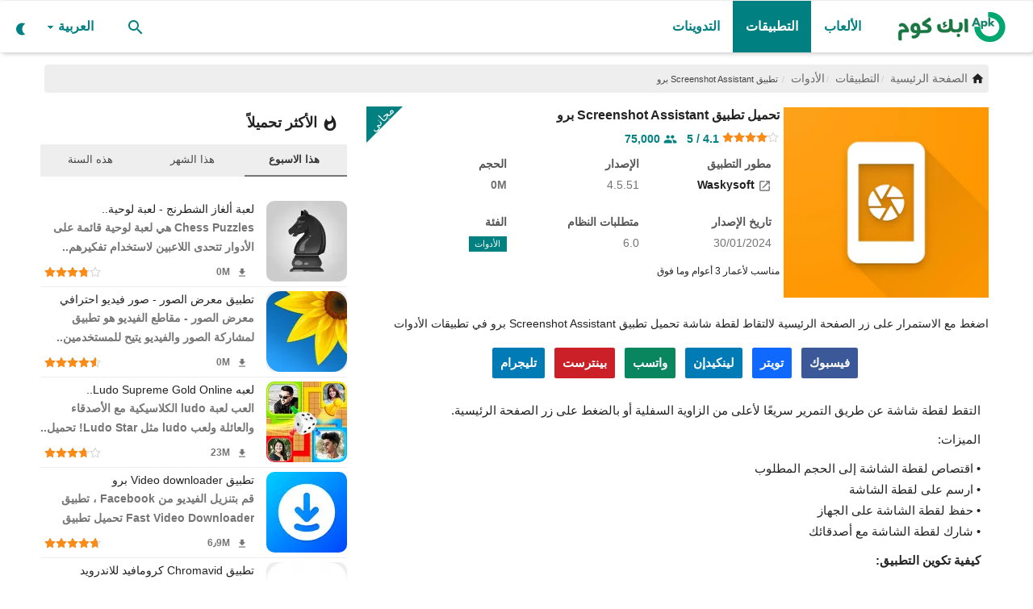

--- FILE ---
content_type: text/html; charset=UTF-8
request_url: https://apk-com.com/pl-waskysoft-screenshotassistant-pro-apk.html
body_size: 26033
content:
<!DOCTYPE html>
<html lang="ar">
<head>     <meta charset="utf-8">
    <meta name="viewport" content="width=device-width,minimum-scale=1,initial-scale=1" />
    <title>تطبيق Screenshot Assistant برو - ابك دوت كوم</title>
    <meta name="description" content="اضغط مع الاستمرار على زر الصفحة الرئيسية لالتقاط لقطة شاشة تحميل تطبيق Screenshot Assistant برو في تطبيقات الأدوات"/>
    <meta name="keywords" content="برنامج screenshot للكمبيوتر,برنامج screenshot,تطبيق tap tap screenshot,,الأدوات,"/>
    <meta name="author" content="Waskysoft"/>
	<meta name="rating" content="general">
	<meta name="categories" content="Applications, Games, Android News">
	<meta name="classification" content="All">
	<meta name="generator" content="AwAPlay by ArabWebApps.com +967777712347">
    <meta property="og:locale" content="ar_sa"/>
    <meta property="og:site_name" content="ابك دوت كوم"/>
    <meta property="og:type" content="article"/>
    <meta property="og:title" content="تطبيق Screenshot Assistant برو"/>
    <meta property="og:description" content="اضغط مع الاستمرار على زر الصفحة الرئيسية لالتقاط لقطة شاشة تحميل تطبيق Screenshot Assistant برو في تطبيقات الأدوات"/>
    <meta property="og:url" content="https://apk-com.com/pl-waskysoft-screenshotassistant-pro-apk.html"/>
    <meta property="og:image" content="https://apk-com.com/uploads/images/202402/image-750x500-65d8447cadc63.webp"/>
    <meta property="og:image:width" content="750"/>
    <meta property="og:image:height" content="422"/>
    <meta property="article:author" content="Waskysoft"/>
    <meta property="fb:app_id" content=""/>
        <meta property="article:tag" content="برنامج screenshot للكمبيوتر"/>
    <meta property="article:tag" content="برنامج screenshot"/>
    <meta property="article:tag" content="تطبيق tap tap screenshot"/>
    <meta property="article:tag" content="الأدوات"/>
    <meta property="article:published_time" content="2024-02-23 10:08:44"/>
    <meta property="article:modified_time" content="2024-02-23 10:08:44"/>
    <meta name="twitter:card" content="summary_large_image"/>
    <meta name="twitter:site" content="@ابك دوت كوم"/>
    <meta name="twitter:creator" content="@Waskysoft"/>
    <meta name="twitter:title" content="تطبيق Screenshot Assistant برو"/>
    <meta name="twitter:description" content="اضغط مع الاستمرار على زر الصفحة الرئيسية لالتقاط لقطة شاشة تحميل تطبيق Screenshot Assistant برو في تطبيقات الأدوات"/>
   <link rel="preload" href="https://apk-com.com/uploads/images/202402/image-512x512-65d8447cb935b.webp" as="image">
    <meta name="twitter:image" content="https://apk-com.com/uploads/images/202402/image-750x500-65d8447cadc63.webp"/>

    <meta name="apple-mobile-web-app-capable" content="yes">
	<meta name="theme-color" content="#008081">
	<meta name="msapplication-navbutton-color" content="#008081">
	<meta name="apple-mobile-web-app-capable" content="yes">
	<meta name="apple-mobile-web-app-title" content="ابك دوت كوم">
    <meta name="apple-mobile-web-app-status-bar-style" content="green">
    <meta name="apple-mobile-web-app-title" content="ابك دوت كوم">
    <meta name="msapplication-TileImage" content="https://apk-com.com/144x144.png">
    <meta name="msapplication-TileColor" content="#008081">
    <link rel="apple-touch-icon" href="https://apk-com.com/uploads/logo/favicon_649386ee993e42-52730852-78413882.png">
        <link rel="manifest" href="https://apk-com.com/manifest.json">
       <link rel="shortcut icon" type="image/webp" href="https://apk-com.com/uploads/logo/favicon_649386ee993e42-52730852-78413882.png"/>
    <link rel="canonical" href="https://apk-com.com/pl-waskysoft-screenshotassistant-pro-apk.html"/>
	<link rel="amphtml" href="https://apk-com.com/amp/pl-waskysoft-screenshotassistant-pro-apk.html">   <meta name="gdpr" content="0" />
    <link href="https://apk-com.com/assets/vendor/bootstrap/css/bootstrap.min.css" rel="stylesheet"/>
    <link href="https://apk-com.com/assets/css/styles.min.css" rel="stylesheet"/>
    <link href="https://apk-com.com/assets/css/rtl.min.css" rel="stylesheet"/>
     <script type="application/ld+json">[{
"@context": "http://schema.org",
"@type": "Organization",
"url": "https://apk-com.com",
"logo": {"@type": "ImageObject","width": 190,"height": 60,"url": "https://apk-com.com/uploads/logo/logo-64938894669828-55681641-22858882.png"},"sameAs": ["https://www.facebook.com/apklevelnext/","https://twitter.com/APKlevelnext","https://instagram.com/levelnext","https://telegram.com/levelnext"]
},
{
    "@context": "http://schema.org",
    "@type": "WebSite",
    "url": "https://apk-com.com",
    "potentialAction": {
        "@type": "SearchAction",
        "target": "https://apk-com.com/search?q={search_term_string}",
        "query-input": "required name=search_term_string"
    }
}]
</script>
<script type="application/ld+json">
{
  "@context": "http://schema.org/",
  "@type": "MobileApplication",
  "name": "تحميل تطبيق Screenshot Assistant برو",
  "image": "https://apk-com.com/uploads/images/202402/image-512x512-65d8447cb935b.webp",
  "description": "اضغط مع الاستمرار على زر الصفحة الرئيسية لالتقاط لقطة شاشة تحميل تطبيق Screenshot Assistant برو في تطبيقات الأدوات",
  "operatingSystem": "ANDROID",
  "applicationCategory": "5",
  "applicationSubCategory": "الأدوات",
  "publisher": "Waskysoft",
  "requirements": "6.0",
  "softwareVersion": "4.5.51",
  "datePublished": "2024-02-23 10:08:44",
  "fileSize": "0M",
  "contentRating": "مناسب لأعمار 3 أعوام وما فوق",
  "aggregateRating": {
    "@type": "AggregateRating",
    "ratingValue": "4.1",
    "ratingCount": "75000",
	"bestRating": "5",
    "worstRating": "1"
  },
  "offers": {
    "@type": "Offer",
    "priceCurrency": "USD",
    "price": "0"
  }
}
</script>
	
    <style>
@font-face {font-family: 'Material Icons';font-style: normal;font-weight: 400;font-display: swap;src: url(https://apk-com.com/assets/fonts/icons-font.woff2) format('woff2');}.material-icons {font-family: 'Material Icons';font-weight: normal;font-style: normal;font-size: larger;letter-spacing: normal;text-transform: none;display: inline-block;vertical-align: middle;white-space: nowrap;word-wrap: normal;direction: ltr;-webkit-font-feature-settings: 'liga';-webkit-font-smoothing: antialiased}
canvas, caption, center, cite, code, dd, del, details, dfn, div, dl, dt, em, embed, fieldset, figcaption, figure, footer, form, h1, h2, h3, h4, h5, h6, header, hgroup {
    border: 0;
    color: inherit;
    font-size: 100%;
    margin: 0;
    padding: 0;
    vertical-align: baseline;
}
.widget-popular-posts .nav-tabs {
    padding: 10px 0 0;
    background-color: #eee;
}
.section .section-head .title a:hover{background:#008081;color:#fff!important}
.dropdown-menu>li>a i{margin-right:10px}
.col-lg-1,.col-lg-2,.col-lg-3,.col-lg-4,.col-lg-5,.col-lg-6,.col-md-1,.col-md-2,.col-md-3,.col-md-4,.col-md-5,.col-md-6,.col-sm-1,.col-sm-2,.col-sm-3,.col-sm-4,.col-xs-1,.col-xs-2,.col-xs-3,.col-xs-5,.col-xs-6{padding-right:5px;padding-left:5px}
.col-xs-4,.col-xs-5,.col-xs-6{padding-right:10px;padding-left:10px}
.post-item-image img, .post-item-small .left img, .featured-slider .featured-slider-item img, .img-container img{background-color:#eee}
.lazyloaded{background-color:#fafafa}
.lazyload, .lazyloading{opacity:unset}
.slick-slider{position: relative;display: block;box-sizing: border-box;-webkit-user-select: none;-moz-user-select: none;-ms-user-select: none;user-select: none;-webkit-touch-callout: none;-khtml-user-select: none;-ms-touch-action: pan-y;touch-action: pan-y;-webkit-tap-highlight-color: transparent;}.slick-list{position: relative;display: block;overflow: hidden;margin: 0;padding: 0;}.slick-list:focus{outline: none;}.slick-list.dragging{cursor: pointer;cursor: hand;}.slick-slider .slick-track,.slick-slider .slick-list{-webkit-transform: translate3d(0, 0, 0);-moz-transform: translate3d(0, 0, 0);-ms-transform: translate3d(0, 0, 0);-o-transform: translate3d(0, 0, 0);transform: translate3d(0, 0, 0);}.slick-track{position: relative;top: 0;left: 0;display: block;margin-left: auto;margin-right: auto;}.slick-track:before,.slick-track:after{display: table;content: '';}.slick-track:after{clear: both;}.slick-loading .slick-track{visibility: hidden;}.slick-slide{display: none;float: left;height: 100%;min-height: 1px;}[dir='rtl'] .slick-slide{float: right;}.slick-slide img{display: block;}.slick-slide.slick-loading img{display: none;}.slick-slide.dragging img{pointer-events: none;}.slick-initialized .slick-slide{display: block;}.slick-loading .slick-slide{visibility: hidden;}.slick-vertical .slick-slide{display: block;height: auto;border: 1px solid transparent;}.slick-arrow.slick-hidden{display: none;}

#featured .featured-left{padding-left:0}

#star-1:checked ~ div [for=star-1] svg, #star-2:checked ~ div [for=star-1] svg, #star-2:checked ~ div [for=star-2] svg, #star-3:checked ~ div [for=star-1] svg, #star-3:checked ~ div [for=star-2] svg, #star-3:checked ~ div [for=star-3] svg, #star-4:checked ~ div [for=star-1] svg, #star-4:checked ~ div [for=star-2] svg, #star-4:checked ~ div [for=star-3] svg, #star-4:checked ~ div [for=star-4] svg, #star-5:checked ~ div [for=star-1] svg, #star-5:checked ~ div [for=star-2] svg, #star-5:checked ~ div [for=star-3] svg, #star-5:checked ~ div [for=star-4] svg, #star-5:checked ~ div [for=star-5] svg {
  transform: scale(1);
}
#star-1:checked ~ div [for=star-1] svg path, #star-2:checked ~ div [for=star-1] svg path, #star-2:checked ~ div [for=star-2] svg path, #star-3:checked ~ div [for=star-1] svg path, #star-3:checked ~ div [for=star-2] svg path, #star-3:checked ~ div [for=star-3] svg path, #star-4:checked ~ div [for=star-1] svg path, #star-4:checked ~ div [for=star-2] svg path, #star-4:checked ~ div [for=star-3] svg path, #star-4:checked ~ div [for=star-4] svg path, #star-5:checked ~ div [for=star-1] svg path, #star-5:checked ~ div [for=star-2] svg path, #star-5:checked ~ div [for=star-3] svg path, #star-5:checked ~ div [for=star-4] svg path, #star-5:checked ~ div [for=star-5] svg path {
  fill: #FFBB00;
  stroke: #cc9600;
}

label {
  text-align: center;
  cursor: pointer;
}
label svg {
  width: 40px;
  height: auto;
  fill: #fafafa;
  stroke: #008081;
  transform: scale(0.8);
  transition: transform 200ms ease-in-out;
}
label svg path {
  transition: fill 200ms ease-in-out, stroke 100ms ease-in-out;
}

label[for=star-null] {
  display: block;
  margin: 0 auto;
  color: #999;
}
input[type=checkbox], input[type=radio]{display: contents;}

label svg:hover{stroke: #FFBB00;}

#myVideo {
  position: relative;
  height: 100%;
  width: 100%;
  left: 0;
  right: 0;
  top: 0;
  z-index: -1;
  background: rgba(0, 0, 0, 0.5);
  max-height:465px;
}
#myBtn {
     position: absolute;
    top: 300px;
    left: 22px;
    border-radius: 48px;
    background: rgba(0, 0, 0, 0.5);
    border-color: #fff;
    padding: 3px 10px;
  color: #fff;
  cursor: pointer;
}

#myBtn:hover {
 background: rgba(255, 255, 255, 0.5);;
  color: black;
}
#mya
{
	position: absolute;
    z-index: 999;
    color: #fafafa;
    top: 300px;
	right:20px;
	cursor: pointer;
}
.search-icon .material-icons{font-size:24px}
.col-xs-4 .post-item-mid{min-height:170px}
.post-meta .iconstar{color:#fa8b15;font-size:14px}
.post-item .pull-right,.post-item .description{color:#757575}
.widget-head .title .material-icons{margin-left:5px}
.rateinfo .stars{margin: 0; float:none}
#bar_loading {top: 0px;left: 0px;right: 0px;height:4px;width:100%;z-index: 999999;display: none;position:fixed;overflow: hidden;background-color: rgba(255, 255, 255, 0.75);}#bar_loading:before {display: block;position: absolute;content: "";left: -200px;width: 200px;height: 4px;animation: head_loading 1.5s linear infinite;background-color: #008081;}@keyframes head_loading {from {left: -200px; width: 30%;}50% {width: 30%;}70% {width: 70%;}80% { left: 50%;}95% {left: 120%;}to {left: 100%;}}
.clearfix{clear:both}
.top-bar,.news-ticker-title,.section-mid-title .title, #comments .comment-section > .nav-tabs > .active > a,.reaction-num-votes, .modal-newsletter .btn {background-color: #008081} .comment-section .nav-tabs {border-bottom: 2px solid #008081;}


.post-content .post-text a,.post-content .post-text a:hover, .section .section-head .title a:hover, a:hover, a:focus, a:active, .navbar-inverse .navbar-nav > li > a:hover, .navbar-inverse .navbar-nav .dropdown-menu > li:hover > a, .navbar-inverse .navbar-nav .dropdown-menu > li:focus > a, .navbar-inverse .navbar-nav .dropdown-menu > li.active > a, .navbar-inverse .navbar-nav .open .dropdown-menu > li > a:focus, .navbar-inverse .navbar-nav .open .dropdown-menu > li > a:hover, .comment-lists li .btn-comment-reply, .comment-lists li .btn-comment-like, .f-random-list li .title a:hover, .link-forget, .captcha-refresh, .nav-footer li a:hover, .mobile-menu-social li a:hover, .mobile-menu-social li a:focus, .post-files .file button, .icon-newsletter, .btn-load-more:hover, .post-next-prev p span, .list-footer-categories li a:hover, .btn-load-more {color: #008081;text-decoration:none}  .navbar-toggle, .navbar-inverse .navbar-toggle, .nav-payout-accounts > li.active > a, .nav-payout-accounts > li.active > a:focus, .nav-payout-accounts > li.active > a:hover, .nav-payout-accounts .active > a, .swal-button--danger, .sidebar-widget .tag-list li a:hover, .spinner > div, .search-form button {background-color: #008081 !important;}  .navbar-default .navbar-nav > .active > a::after, .navbar-default .navbar-nav > li > a:hover:after, .navbar-inverse .navbar-nav .active a::after, .poll .result .progress .progress-bar {background-color: #008081;}  .btn-custom {background-color: #008081;border-color: #008081;}  ::selection {background: #008081 !important;color: #fff;}  ::-moz-selection {background: #008081 !important;color: #fff;}  .navbar-inverse .navbar-nav > .active > a, .navbar-inverse .navbar-nav > .active > a:hover, .navbar-inverse .navbar-nav > .active > a:focus, .navbar-inverse .navbar-nav > .open > a, .navbar-inverse .navbar-nav > .open > a:hover, .navbar-inverse .navbar-nav > .open > a:focus {color: #008081 !important;background-color: transparent;}  .navbar-inverse .navbar-nav > li > a:focus, .navbar-inverse .navbar-nav > li > a:hover {background-color: transparent;color: #008081;}  .form-input:focus {border-color: #008081;outline: 0 none;}  .post-content .post-tags .tag-list li a:hover, .profile-buttons ul li a:hover {border-color: #008081;background-color: #008081;}  .auth-form-input:focus, .form-textarea:focus, .custom-checkbox:hover + label:before, .leave-reply .form-control:focus, .page-contact .form-control:focus, .comment-error {border-color: #008081;}  .custom-checkbox:checked + label:before {background: #008081;border-color: #008081;}  .comments .comments-title {border-bottom: 2px solid #008081;}  .comment-loader-container .loader, .sub-comment-loader-container .loader {border-top: 5px solid #008081;}  .newsletter .newsletter-button {background-color: #008081;border: 1px solid #008081;}  .post-author-meta a:hover, .post-item-no-image .caption-video-no-image .title a:hover, .comment-meta .comment-liked, .cookies-warning a{color: #008081 !important;}  .video-label, .filters .btn:focus:after, .filters .btn:hover:after, .filters .btn:active:after, .filters .active::after , .footer-bottom{background: #008081;}  .pagination .active a {border: 1px solid #008081 !important;background-color: #008081 !important;color: #fff !important;}  .pagination li a:hover, .pagination li a:focus, .pagination li a:active, .custom-checkbox input:checked + .checkbox-icon {background-color: #008081;border: 1px solid #008081;}  .search-form, .dropdown-more {border-top: 3px solid #008081;}.mobile-language-options li .selected, .mobile-language-options li a:hover  {color: #008081;border: 1px solid #008081;}
.navbar-default .navbar-nav > li > a, .nav-mobile-header-container .menu-icon a, .nav-mobile-header-container .mobile-search .search-icon{color:#008081!important}
.navbar-default .navbar-nav > .active > a, .navbar-default .navbar-nav > .active > a:hover{background-color:#008081;color:#fff!important}
#featured .featured-left{padding-left:0}
.post-item-mid .title{display:block;line-height:1.3;height: 37px}
.post-item .title{display:block; height:50px}
.form-textarea, .form-input{border-color: #008081;background: #fafafa;}
featured-slider .featured-slider-item .caption{background: rgba(0,0,0,0.65)}
.breadcrumb .breadcrumb-item a, .breadcrumb .breadcrumb-item span{font-size:14px}
.list-versions {padding: 6px;list-style: none;}.list-versions li{border-bottom: 1px solid #eee;}.version {vertical-align: top;white-space: normal;position: relative;display: flex;padding: 10px;}.version:hover {background-color: #f5f7fa;}.version figure {width: 48px;height: auto;display: flex;justify-content: center;align-items: center;}.version figure img {width: 48px;height: 48px;border-radius: 20%;transition: all .25s ease;-webkit-transition: all .25s ease;}.version .info {overflow: hidden;margin-right: 10px;display: flex;justify-content: center;flex-direction: column;position: relative;width: 100%;}.version .name {margin-bottom: 4px;}.version .info .vername {color: #333;word-break: break-word;}.vtype {vertical-align: text-bottom;}.vtype span {text-align: center;display: inline-block;border-radius: 4px;min-width: 32px;padding: 0 6px;background: #fff;color: #148a03;border: 1px solid #148a03;font-size: 11px;}.vtype .type-apkobb, .vtype .type-apks, .vtype .type-xapk {color: #1a73d6;border: 1px solid #1a73d6;}.vtype span+span {margin-right: 4px;}.version .description {color: #6f6f6f;font-size: 13px;display: inline-flex;align-items: center;white-space: nowrap;}

.sidebar-widget .widget-head .title, .h1, .h2, .h3, .h4, .h5, .h6, h1, h2, h3, h4, h5, h6,b,strong,.small-post-meta,.post-meta,.post-item-small,.post-item-mid .title,.section .section-head .title{font-weight:600}
.post-item-small .title{display: block;overflow: hidden;text-overflow: ellipsis;white-space: nowrap}
.section .section-content .title{font-weight:400;}
 .post-content .post-text a,.nav-footer li a, .f-widget-follow ul li a{color: #008081;}
}@media screen and (max-width: 480px) {.reaction-num-votes {right: 0 !important;}}.post-text iframe{max-width: 100% !important}.navbar{position: fixed;
    min-height: 64px;
    z-index: 99999;}
.navbar-default .navbar-nav {
    height: 64px;
}
.post-share{
float:right;
display: block;
width: 100%;
white-space: nowrap;
overflow-x: auto;
}
.post-share .share-box li{margin: 8px 8px 0 0!important;}
.share-box li a.twitter{background: #0f69ff;}
.share-box li a.whatsapp{background: #008081;}
.post-share .share-box .social-btn-sm{font-weight:600;width: auto;padding:0 10px}
.f-widget-follow ul li a{color:#fff;font-weight:600}
.f-widget-follow ul li a:hover{background:#008081;}
.nav-footer li a{font-size:16px;font-weight:500}
.post-item h3.title{font-size:14px}
.megamenu .dropdown.megamenu-fw .dropdown-menu,.dropdown-more, .search-form{top:63px}
.navbar-default .navbar-nav > li > a{line-height:64px;font-size:16px}
.megamenu .dropdown-menu {
    right: auto;
    left: auto;
}
.dropdown-menu{text-align:right;}

#wrapper{padding-top:70px;}

.btn-switch-mode svg {
	height:18px;
	width:18px;
    top: 23px;
}

.breadcrumb .breadcrumb-item a, .breadcrumb .breadcrumb-item span{color:#686868}


.post-item-small img, .post-item-mid img, .post-item-large img {
    border-radius: 10px;
}

.img-post {
    border-radius: 15px;
	object-fit: cover;
}
.post-item-small {
    padding-bottom: 5px;
    padding-top: 5px;
    border-bottom: 1px solid #eee;
}

.post-item-horizontal{margin-top:6px;margin-bottom:6px}
a img:hover{    opacity: 0.5;}
.post-text{padding:10px}

.nav-tabs>li.active>a, .nav-tabs>li.active>a:focus, .nav-tabs>li.active>a:hover{font-weight: 700;}
.widget-popular-posts .nav-tabs li a,.breadcrumb > .active,.sidebar-widget .tag-list li a{color: #444;}
.sidebar-widget .recommended-posts .recommended-posts-first .caption{right:10px;left:auto}
.featured-box .caption{right:0;left:auto}
.page-title{white-space:nowrap}
.section .section-content, .widget-body, .comment-section .tab-content{
	padding-top: 5px;
	width:100%;
	float: right;
    padding-right: 5px;
    padding-left: 5px;
	}
.section .section-content	{padding-right:0;padding-left:0}
.sidebar-widget .widget-body{padding-top: 5px;}
.sidebar-widget .recommended-posts .recommended-posts-first .overlay{border-bottom-left-radius: 15px;border-bottom-right-radius: 15px;}


.nopadding {
    margin-right: 0;
    margin-left: 0;
}

.boxdetail {
    display: flex;
	position:relative;
    max-height: 258px;
    width: 100%;
    vertical-align: top;
    white-space: normal;
    text-decoration: none;
    margin: 0;
    padding: 0;
	margin-bottom:20px;
}
.boxdetail .tabimg {
    display: inline-block;
    float: right;
    width: 33%;
    max-height: 236px;
    text-align: center;
    vertical-align: middle;
    overflow: hidden;
}
/*.boxdetail .tabimg img {
    max-height: 236px;
	margin-top:2px;
	border-radius: none;
}*/
.ribbon1 {
    left: auto;
    right: 43px;
    position: absolute;
    bottom: 43px;
}
.ribbon1:before {
    content: '';
    position: absolute;
    top: -1px;
    left: -1px;
    width: 0;
    height: 0;
    border-bottom: 45px solid #008081;
    border-left: 45px solid transparent;
    z-index: 2;
}
.ribbon1 span {
    position: absolute;
    color: #fff;
    left: 12px;
    top: 19px;
    z-index: 2;
    font-size: 12px;
    transform: rotate(-45deg);
    -webkit-transform: rotate(-45deg);
}
.boxdetail .infoapp {
    display: inline-block;
    max-height: 258px;
    width: 67%;
    height: auto;
    vertical-align: top;
    -moz-box-sizing: border-box;
    -webkit-box-sizing: border-box;
    box-sizing: border-box;
    padding-right: 5px;
    padding-left: 5px;
    text-align: inherit;
    overflow: hidden;
}
.apptitle, .apptitle h1 {
    display: block;
    font-size: 16px;
    font-weight: 600;
    line-height: 20px;
    min-height: 18px;
    overflow: hidden;
    text-decoration: none;
    position: relative;
    margin-top: 0;
    margin-bottom: 5px;
    white-space: nowrap;
}
.infosub, .infostars {
    display: block;
    position: relative;
    width: 100%;
}
.infosubtitle {
    color: #0c765c;
    line-height: 16px;
    margin: 1px 0;
    overflow: hidden;
    font-weight: 400;
    white-space: nowrap;
}
.rateinfo {
    overflow: hidden;
    font-weight: 700;
    white-space: nowrap;
    font-size: 14px;
    line-height: 14px;
    padding-right: 1px;
}
.rating {
    color: orange!important;
}
.metainfo {
    -webkit-box-sizing: border-box;
    box-sizing: border-box;
    display: inline-block;
    padding: 10px 10px 10px 0;
    text-align: inherit;
    vertical-align: top;
    width: 160px;
}
.metainfo ._title {
    color: #555;
    font-size: 14px;
    font-weight: 700;
    margin-bottom: 2px;
}
.metainfo .content {
    font-size: 14px;
    color: #737373;
    font-weight: 400;
}
.ribbon0 {
    right: auto;
    left: 0;
    position: absolute;
    top: 0;
}
.ribbon0:before {
    content: '';
    position: absolute;
    top: -1px;
    left: -1px;
    width: 0;
    height: 0;
    border-top: 45px solid #008081;
    border-right: 45px solid transparent;
    z-index: 2;
}
.ribbon0 span {
    position: absolute;
    color: #fff;
    left: 0;
    top: 2px;
    z-index: 2;
    font-size: 14px;
    transform: rotate(-45deg);
    -webkit-transform: rotate(-45deg);
}
.post-share .share-box {
    text-align: center;
	    overflow-x: auto;
    white-space: nowrap;
}
.post-share .share-box li {
    float: none;
}
.post-item-small .right p{height:45px;color:#757575;overflow:hidden}
.btn-edit-post{float:none;}

::-webkit-scrollbar {
    width: 0.5em;
    height: 0;
}
.stars {
	margin: 5px;
}
.post-item-small img {
	min-width: 100px;
}
::-webkit-scrollbar-thumb {
    background: #008081;
    border-radius: 1rem;
}
::-webkit-scrollbar-track {
    background: #ddd;
}
.g-scrolling-carousel {position: relative;margin-right: -10px;margin-left: -15px;}
.g-scrolling-carousel .items {overflow-x: scroll;white-space: nowrap;width: 100%;min-height:200px;background:#333;border-bottom: outset;border-top: inset;-webkit-overflow-scrolling: touch;}
.g-scrolling-carousel .items::-webkit-scrollbar {display: none; }
.g-scrolling-carousel .items img, .g-scrolling-carousel .items iframe{display:inline-block;padding-left:5px;max-height:300px;width:auto;background:#eee;}
.g-scrolling-carousel .items iframe{vertical-align: middle;width:revert-layer;}
.c-white{color:#fafafa}
.footer-widget img {
	filter: brightness(0.9);
}
.featured-slider .featured-slider-item .caption{padding: 5px 10px}
.btn-custom, .newsletter .newsletter-button {
    background-color: #008081;
    border-color: #008081;
}
.section .section-head .title a{border-color: #008081;color:#008081}
.post-content .post-text a, .nav-footer li a, .infosubtitle{color: #008081;}
.share-box li a.whatsapp {
	background: #0a865e!important;
}
.poll .result .progress{
	margin-bottom: 25px;
    height: 22px;
}
.poll .result .progress{color:#fff;border-radius: 15px;background-color: #ccc;}
.poll .result .progress .progress-bar, .poll .result .progress span{right:50%;line-height: 21px;font-size:14px}
.question{background:#fafafa; padding:15px}
.custom-radio .checkbox-icon {
    border: 2px solid #008081;
    background-color: #fff;
}
#comments .comment-section > .nav-tabs > .active > a, .footer-bottom, .share-box li a.whatsapp{background-color: #008081;}
@media (max-width: 767px), @media (max-width: 991px), @media (max-width: 768px), @media (max-width: 350px), @media (max-width: 351px), @media (max-width: 576px), @media (max-width: 550px), @media (max-width: 551px), @media (max-width: 468px) {
		 .d-none{display:none} .row{margin:0}.container, .container-fluid,.col-sm-12,.col-xs-12,.col-sm-8,.col-xs-8{padding-right:0;padding-left:0;margin:0}#wrapper{padding-top:0;overflow-x: hidden;margin-top: -5px;} .breadcrumb {
    white-space: nowrap;
}.footer-widgets{text-align:center}
.btn-switch-mode svg{top:15px;}
.divscroll .col-xs-4 {float:none;display:inline-block;width:28%}
.divscroll .col-xs-6 {float:none;display:inline-block;width:45%}
.nav-mobile .profile-dropdown{border-bottom: 1px solid #eee}.nav-mobile .profile-dropdown .dropdown-menu{right:0;width:100%}.nav-mobile .profile-dropdown .dropdown-menu > li{background:#eee}
.box-small{margin-bottom:7px;} #content{padding: 5px 0;}.postcontent{padding:5px} .metainfo ._title {display:none} .mt-10{margin-top:15px} .mb-10{margin-bottom:15px} .apptitle, .apptitle h1 {white-space: nowrap; overflow-x: auto;} .metainfo { -webkit-box-sizing: border-box; box-sizing: border-box; display: inline-block; padding: 0 10px; text-align: left; vertical-align: top; width:auto; max-width:70% } .metainfo .content { white-space: nowrap; overflow-x: auto; } .postcontent .post-share{margin-bottom:5px} .nav-footer{padding-bottom:10px}.page-num{display:block!important}.comment-nav-tabs li, .comment-nav-tabs li a, .comment-nav-tabs li a h4{width:auto}.newsletter input{width:80%}::-webkit-scrollbar {width: 0;height: 0!important;} .featured-slider .featured-slider-item img{height:100%;}#featured{margin-top:-10px} #featured .featured-box, #featured .featured-box .box-inner{height: auto;}.box-large .item-content{padding-right:25px;} #footer{padding-top:20px;} #footer .footer-bottom .footer-bottom-right, #footer .footer-bottom .footer-bottom-left{text-align:center} .widget-head{border-top-left-radius:0!important} .btn-block-more .more{line-height:52px} .btn-block-more .caret{ top: -6px; left: 5px; color: #fff;} .dropdown-menu{left:10px;right:auto} .box-large{height:auto} .page-breadcrumb{display:block;margin-bottom: 3px} .f-widget-follow ul li a{height:48px;width:48px;line-height:48px} #myBtn{top:160px;left:5px} #mya{top:160px;right:5px}
label svg {
  width: 30px;
  }
}</style>
<script type="5fbe0ce2a1ab440cdb525a0d-text/javascript">var VrConfig = {baseURL: 'https://apk-com.com', csrfTokenName: 'app_csrf_token', csrfCookieName: 'daapp_csrf_cookie', sysLangId: '2', isRecaptchaEnabled: '0', textOk: "نعم", textCancel: "إلغاء", textCorrectAnswer : "اجابة صحيحة", textWrongAnswer : "إجابة خاطئة"};</script>	    <meta name="google-site-verification" content="HBkk6GwF7be1UNbDZrwBJIher5d4kEJ4fV44mHsEjRU" /><div id="bar_loading"></div></head>
<body>
<header id="header">	
    <nav class="navbar navbar-default main-menu megamenu">
<div class="container-fluid">
<div class="collapse navbar-collapse">
<div class="row">
<ul class="nav navbar-nav">
<li><a class="aloader" title="ابك دوت كوم" href="https://apk-com.com">
                            <img src="https://apk-com.com/uploads/logo/logo-64938894669828-55681641-22858882.png" alt="ابك دوت كوم" class="logo" width="150px" height="41px">
                        </a></li>
<li class="dropdown megamenu-fw mega-li-4 ">
<a class="aloader" title="الألعاب" href="https://apk-com.com/games-4" class="dropdown-toggle">الألعاب</a>
</li>
<li class="dropdown megamenu-fw mega-li-5 active">
<a class="aloader" title="التطبيقات" href="https://apk-com.com/apps-5" class="dropdown-toggle">التطبيقات</a>
</li>
<li class="dropdown megamenu-fw mega-li-6 ">
<a class="aloader" title="التدوينات" href="https://apk-com.com/blogs" class="dropdown-toggle">التدوينات</a>
</li>
</ul>


<ul class="nav navbar-nav navbar-right">
<li class="li-search">
<a class="search-icon" href="#search"><span class="material-icons">search</span></a>
<div class="search-form">
<form action="https://apk-com.com/search" method="get" id="search_validate">
<input type="text" name="q" maxlength="300" id="q" pattern=".*\S+.*" class="form-control form-input" placeholder="بحث..."  required>
<button class="btn btn-default" name="submit"><span class="material-icons">search</span></button>
</form>
</div>
</li>

<li class="dropdown">
<a class="dropdown-toggle" data-toggle="dropdown" href="#lang" aria-expanded="false">
<i class="icon-language"></i>&nbsp;
العربية<span class="material-icons">arrow_drop_down</span>
</a>
<ul class="dropdown-menu lang-dropdown">
<li><a href="https://apk-com.com/en" class="">English</a></li>
<li><a href="https://apk-com.com" class="selected">العربية</a></li>
</ul>
</li>
<li class="li-dark-mode-sw">
<form action="https://apk-com.com/switch-dark-mode" method="post">
<input type="hidden" name="app_csrf_token" value="23a23375235fdca614d06543cd8e7c4e" /><input type="hidden" name="back_url" value="https://apk-com.com/pl-waskysoft-screenshotassistant-pro-apk.html">
<button type="submit" name="theme_mode" value="dark" class="btn-switch-mode">
<svg xmlns="http://www.w3.org/2000/svg" enable-background="new 0 0 24 24" height="24px" viewBox="0 0 24 24" width="24px" fill="#008081"><title>الوضع المظلم</title><path d="M14,2c1.82,0,3.53,0.5,5,1.35C16.01,5.08,14,8.3,14,12s2.01,6.92,5,8.65C17.53,21.5,15.82,22,14,22C8.48,22,4,17.52,4,12 S8.48,2,14,2z"/></svg>
</button>
</form>
</li>

</ul>


</div>
</div>
</div>
</nav>    <div class="mobile-nav-container">
        <div class="nav-mobile-header">
            <div class="container-fluid">
                <div class="row">
                    <div class="nav-mobile-header-container">
                        <div class="menu-icon">
                            <a href="#menu" class="btn-open-mobile-nav"><span class="material-icons">menu</span></a>
                        </div>
                        <div class="mobile-logo">
                            <a href="https://apk-com.com">
                             <img src="https://apk-com.com/uploads/logo/logo-64938894669828-55681641-22858882.png" alt="ابك دوت كوم" class="logo" width="150px" height="41px">
                            </a>
                        </div>
						<div class="darkmode">
						<form action="https://apk-com.com/switch-dark-mode" method="post">
<input type="hidden" name="app_csrf_token" value="23a23375235fdca614d06543cd8e7c4e" /><input type="hidden" name="back_url" value="https://apk-com.com/pl-waskysoft-screenshotassistant-pro-apk.html">
<button type="submit" name="theme_mode" value="dark" class="btn-switch-mode">
<svg xmlns="http://www.w3.org/2000/svg" enable-background="new 0 0 24 24" height="24px" viewBox="0 0 24 24" width="24px" fill="#008081"><title>الوضع المظلم</title><path d="M14,2c1.82,0,3.53,0.5,5,1.35C16.01,5.08,14,8.3,14,12s2.01,6.92,5,8.65C17.53,21.5,15.82,22,14,22C8.48,22,4,17.52,4,12 S8.48,2,14,2z"/></svg>
</button>
</form>
</div>
                        <div class="mobile-search">
                            <a class="search-icon" href="#search"><span class="material-icons">search</span></a>
                        </div>
						
                    </div>
                </div>
            </div>
        </div>
    </div>
</header>
<div id="overlay_bg" class="overlay-bg"></div>
<div class="mobile-nav-search">
    <div class="search-form">
        <form action="https://apk-com.com/search" method="get">
            <input type="text" name="q" id="q" maxlength="300" pattern=".*\S+.*" class="form-control form-input" placeholder="بحث..." required>
            <button class="btn btn-default" name="submit"><span class="material-icons">search</span></button>
        </form>
    </div>
</div>
<div id="wrapper">
    <div class="container">
        <div class="row">
           <div class="col-sm-12 page-breadcrumb">
                <ol class="breadcrumb">
                    <li class="breadcrumb-item">
                       <i class="material-icons">home</i> <a class="aloader" title="ابك دوت كوم" href="https://apk-com.com">الصفحة الرئيسية</a>
                    </li>
                                                <li class="breadcrumb-item active"><a href="https://apk-com.com/apps-5">التطبيقات</a></li>
                                                    <li class="breadcrumb-item active"><a href="https://apk-com.com/apps-5/tools">الأدوات</a></li>
                                            <li class="breadcrumb-item active"> تطبيق Screenshot Assistant برو</li>
                </ol>
            </div>
			            <div id="content" class="col-sm-8 col-xs-12">
                <div class="post-content">
				                    <div class="nopadding" >
<div class="boxdetail">
<div class="tabimg">                <img src="[data-uri]" data-src="https://apk-com.com/uploads/images/202402/image-512x512-65d8447cb935b.webp" class="lazyload img-cover center-image" alt="تطبيق Screenshot Assistant برو" height="512" width="512" />
                            		
		</div>
<div class="infoapp">
<div class="apptitle"><h1>تحميل تطبيق Screenshot Assistant برو</h1></div>
<div class="infosub"><div class="infosubtitle"><span class="rateinfo"><div class="stars"><span style="width:82%" title="التقييم 4.1 من 5"></span></div> 4.1 / 5  &nbsp;  <i class="material-icons">people</i> 75,000</span></div></div>

<div class="metainfo"><div class="_title">مطور التطبيق </div><div class="content"><i class="material-icons">open_in_new</i> <a class="aloader" title="Waskysoft" href="https://apk-com.com/developer/Waskysoft"><b>Waskysoft</b></a></div></div>
<div class="metainfo"><div class="_title">الإصدار </div><div class="content"> 4.5.51</div></div>
<div class="metainfo"><div class="_title">الحجم </div><div class="content"><b> 0M</b></div></div>
<div class="metainfo hidden-xs"><div class="_title">تاريخ الإصدار </div><div class="content"> 30/01/2024</div></div>
<div class="metainfo"><div class="_title">متطلبات النظام </div><div class="content">6.0</div></div>
<div class="metainfo"><div class="_title">الفئة </div><div class="content">
<a class="aloader" title="الأدوات" href="https://apk-com.com/apps-5/tools">
                            <span class="category-label" style="background-color: #008081">
                                الأدوات                            </span>
                        </a> 
												</div></div>
					
					<div class="ribbon0"><span>مجاني</span></div>
					<div class="clearfix"></div>
					<small> مناسب لأعمار 3 أعوام وما فوق</small>
</div>				
</div>	
	
</div>

                             <p>
                                اضغط مع الاستمرار على زر الصفحة الرئيسية لالتقاط لقطة شاشة تحميل تطبيق Screenshot Assistant برو في تطبيقات الأدوات                            </p>
		           

	
							<div class="post-share">
                        <ul class="share-box">
    <li>
        <a href="https://facebook.com/sharer/sharer.php?u=https%3A%2F%2Fapk-com.com%2Fpl-waskysoft-screenshotassistant-pro-apk.html" title="فيسبوك" target="_blank" class="social-btn-sm facebook" rel="noopener noreferrer nofollow">
            <span>فيسبوك</span>
        </a>
    </li>
    <li>
        <a href="https://twitter.com/share?text=%D8%AA%D8%B7%D8%A8%D9%8A%D9%82+Screenshot+Assistant+%D8%A8%D8%B1%D9%88&amp;url=https%3A%2F%2Fapk-com.com%2Fpl-waskysoft-screenshotassistant-pro-apk.html" title="تويتر" target="_blank" class="social-btn-sm twitter" rel="noopener noreferrer nofollow">
           <span>تويتر</span>
        </a>
    </li>
    <li>
        <a href="http://www.linkedin.com/shareArticle?mini=true&amp;url=https%3A%2F%2Fapk-com.com%2Fpl-waskysoft-screenshotassistant-pro-apk.html" title="لينكيدإن" target="_blank" class="social-btn-sm linkedin" rel="noopener noreferrer nofollow">
             <span>لينكيدإن</span>
        </a>
    </li>
    <li class="li-whatsapp">
        <a href="https://api.whatsapp.com/send?text=%D8%AA%D8%B7%D8%A8%D9%8A%D9%82+Screenshot+Assistant+%D8%A8%D8%B1%D9%88 - https%3A%2F%2Fapk-com.com%2Fpl-waskysoft-screenshotassistant-pro-apk.html" class="social-btn-sm whatsapp" target="_blank" rel="noopener noreferrer nofollow">
            <span>واتسب</span>
        </a>
    </li>
    <li>
        <a href="https://pinterest.com/pin/create/button/?url=https%3A%2F%2Fapk-com.com%2Fpl-waskysoft-screenshotassistant-pro-apk.html&amp;media=https://apk-com.com/uploads/images/202402/image-512x512-65d8447cb935b.webp" title="بينترست" class="social-btn-sm pinterest" target="_blank" rel="noopener noreferrer nofollow">
            <span>بينترست</span>
        </a>
    </li>
	<li>
	<a href="tg://msg_url?url=https%3A%2F%2Fapk-com.com%2Fpl-waskysoft-screenshotassistant-pro-apk.html" class="social-btn-sm linkedin" title="تليجرام" target="_blank" rel="noopener noreferrer nofollow">
<span>تليجرام</span>
</a>
	</li>
    </ul>                    </div>
                    <article class="post-text">
                        <p>
			          التقط لقطة شاشة عن طريق التمرير سريعًا لأعلى من الزاوية السفلية أو بالضغط على زر الصفحة الرئيسية.</p><p>الميزات:</p><p>• اقتصاص لقطة الشاشة إلى الحجم المطلوب<br>• ارسم على لقطة الشاشة<br>• حفظ لقطة الشاشة على الجهاز<br>• شارك لقطة الشاشة مع أصدقائك</p><p><b> كيفية تكوين التطبيق: </p><p>• من الشاشة الرئيسية ، انتقل إلى الإعدادات <br>• حدد تطبيقات <br>• اضغط على رمز الإعدادات في الزاوية اليمنى العليا<br>• حدد المساعدة والإدخال الصوتي <br>• اضغط على Assist app وحدد مساعد لقطة الشاشة </b>                        </p>
												<h2>تحميل تطبيق Screenshot Assistant برو</h2>
                        <p id="download">
						يمكنك التحميل تطبيق Screenshot Assistant برو عبر هذه الروابط : <br> 
						</p>
						<div class="nopadding paddingTB">
                                                 </div>
						<p class="text-center" id="old-version">
						<a class="btn btn-default m-t-5" id="down" download="تطبيق-Screenshot-Assistant-برو-v4.5.51-APK-للإندرويد--apk-com.com.apk" href="https://apk-com.com/apk/app/pl.waskysoft.screenshotassistant/تطبيق-Screenshot-Assistant-برو/download/last-version" rel="noopener"><i class="material-icons">android</i> تحميل APK v4.5.51 مباشر</a>
												<a class="btn btn-default m-t-5" target="_blank" rel="nofollow" href="https://play.google.com/store/apps/details?id=pl.waskysoft.screenshotassistant"><i class="material-icons">shop</i> Get on Google Play</a>
												<a class="btn btn-default m-t-5" id="oldver" data-url="pl.waskysoft.screenshotassistant" href="#download" rel="noopener"><i class="material-icons">update</i> الإصدارات المتوفرة</a>
																		<br><br>
						</p>
						
						 						
												 
                                                          <div class="post-tags">
                            <ul class="tag-list divscroll">
                               								 <li><a class="aloader" title="برنامج screenshot للكمبيوتر" href="https://apk-com.com/tagss/برنامج-screenshot-للكمبيوتر">برنامج screenshot للكمبيوتر</a></li>
								 								 <li><a class="aloader" title="برنامج screenshot" href="https://apk-com.com/tagss/برنامج-screenshot">برنامج screenshot</a></li>
								 								 <li><a class="aloader" title="تطبيق tap tap screenshot" href="https://apk-com.com/tagss/تطبيق-tap-tap-screenshot">تطبيق tap tap screenshot</a></li>
								                                     <li><a title="الأدوات" href="https://alandroidnet.com/appdetail-2019-pl-waskysoft-screenshotassistant.html" rel="noopener" target="_blank">الأدوات</a></li>
								                             </ul>
                        
                    </div>
                    <div class="clearfix"></div>  
				 			  
			                   <div class="show-on-page-load" style="max-width:100%;margin:0 auto;">
				<div class="g-scrolling-carousel">
                <div class="items">
                <iframe class="lazyload" width="288px" height="512px" alt="تطبيق Screenshot Assistant برو" title="تطبيق Screenshot Assistant برو Video" src="https://play-lh.googleusercontent.com/6hWo_ep6bceGuQZxNp1rLcnlv9K4tZp_Eaz5y76_LU8RtQl2ciNRx6lE76QXh8BzyA" data-src="https://www.youtube.com/embed/8fgJoIQE9Wc" allowfullscreen></iframe><img width="288px" height="512px" src="[data-uri]" data-src="https://play-lh.googleusercontent.com/01Pb9-Am56Dcr77mKgntAwz6kBu1DaUkw-iOXWHQiBWuMCTdLd4La84EUnE4JJ4B_9gG" alt="تطبيق Screenshot Assistant برو1" title="تطبيق Screenshot Assistant برو1" class="lazyload" /><img width="288px" height="512px" src="[data-uri]" data-src="https://play-lh.googleusercontent.com/lEVwE-p4Z7PLYlCgcgd1cf0bZnjw5jfSvRA0FlEJpouYdYRUqFSKxskYrlyRuzJ38RWY" alt="تطبيق Screenshot Assistant برو2" title="تطبيق Screenshot Assistant برو2" class="lazyload" /><img width="288px" height="512px" src="[data-uri]" data-src="https://play-lh.googleusercontent.com/qBfYoF-nivSMjN6-aeqdlX1FlvhPE5h2SIV9GQw9gwBh6EyuRPLciaFLqZgDBXsWFPw" alt="تطبيق Screenshot Assistant برو3" title="تطبيق Screenshot Assistant برو3" class="lazyload" /><img width="288px" height="512px" src="[data-uri]" data-src="https://play-lh.googleusercontent.com/EvirfoU6rZ9HzqpCEQR6osA6bm_86aedmNbT2nnQDcjXjA7I-fD_qq6arIq8CWyEijo" alt="تطبيق Screenshot Assistant برو4" title="تطبيق Screenshot Assistant برو4" class="lazyload" /><img width="512px" height="288px" src="[data-uri]" data-src="https://play-lh.googleusercontent.com/VriBgxQleq33Y08zeuNp_b7miCrJzyRfiMc8Bs8-bQmdqVF3pXlWNjiWSxkMBV09Bw8" alt="تطبيق Screenshot Assistant برو5" title="تطبيق Screenshot Assistant برو5" class="lazyload" />			    </div>
                </div> 
                </div>
			    			    
                       </article>
		    </div>
                				
				                <section class="section section-related-posts">
                    <div class="section-head">
                        <h2 class="title"><i class="material-icons">more</i> المزيد في التطبيقات الأدوات <span class="material-icons pull-left">arrow_back</span></h2>
                    </div>
                    <div class="section-content">
					 
                        <div class="row">
	
                                                                                                <div class="col-sm-6 col-xs-12"><div class="post-item-small">
   
        <div class="left">
            <a class="aloader" title="تطبيق Temp Mail برو" href="https://apk-com.com/temporary-disposable-mail">                <img src="[data-uri]" data-src="https://apk-com.com/uploads/images/202303/image-100x100-640bece8a8636.webp" alt="تطبيق Temp Mail برو" class="lazyload  img-responsive img-post" width="1" height="1"/>
    
</a>
        </div>

    <div class="right">
        <span class="title">تطبيق Temp Mail برو</span>
      
		<p>تطبيق Temp Mail سهل الاستخدام تحميل تطبيق Temp Mail برو من تطبيقات الأدوات</p>
		 <span class="small-post-meta">
                    
    <div class="stars"><span style="width:96%" title="التقييم 4.8 من 5"></span></div><span class="pull-right"> 
  <i class="material-icons">get_app</i> 54k 
</span>                </span>
    </div>
</div>
</div>                            
								                                                                    <div class="col-sm-6 col-xs-12"><div class="post-item-small">
   
        <div class="left">
            <a class="aloader" title="تطبيق Anspeeder, lag remover برو" href="https://apk-com.com/appinventor-ai-mmfrutos7878-anspeeder">                <img src="[data-uri]" data-src="https://apk-com.com/uploads/images/202303/image-100x100-6402dd399b333.webp" alt="تطبيق Anspeeder, lag remover برو" class="lazyload  img-responsive img-post" width="1" height="1"/>
    
</a>
        </div>

    <div class="right">
        <span class="title">تطبيق Anspeeder, lag remover برو</span>
      
		<p>Anspeeder يحسن من أداء ويسرع جهازك للألعاب. تحميل تطبيق Anspeeder, lag remover..</p>
		 <span class="small-post-meta">
                    
    <div class="stars"><span style="width:96%" title="التقييم 4.8 من 5"></span></div><span class="pull-right"> 
  <i class="material-icons">get_app</i> 178k 
</span>                </span>
    </div>
</div>
</div>                            
								                                                                    <div class="col-sm-6 col-xs-12"><div class="post-item-small">
   
        <div class="left">
            <a class="aloader" title="تطبيق iCareFone Transfer to iPhone برو" href="https://apk-com.com/downloadapk-tenorshare-transfer-pro-apk.html">                <img src="[data-uri]" data-src="https://apk-com.com/uploads/images/202310/image-100x100-653b0a1287828.webp" alt="تطبيق iCareFone Transfer to iPhone برو" class="lazyload  img-responsive img-post" width="1" height="1"/>
    
</a>
        </div>

    <div class="right">
        <span class="title">تطبيق iCareFone Transfer to iPhone..</span>
      
		<p>انقل رسائل WhatsApp و WA Business بين Android و iPhone تحميل تطبيق iCareFone..</p>
		 <span class="small-post-meta">
                    
    <div class="stars"><span style="width:62%" title="التقييم 3.1 من 5"></span></div><span class="pull-right"> 
  <i class="material-icons">get_app</i> 65k 
</span>                </span>
    </div>
</div>
</div>                            
								                                                                    <div class="col-sm-6 col-xs-12"><div class="post-item-small">
   
        <div class="left">
            <a class="aloader" title="تطبيق Tap VPN - VPN غير محدود برو" href="https://apk-com.com/net-tap2free">                <img src="[data-uri]" data-src="https://apk-com.com/uploads/images/202303/image-100x100-641f2350255f7.webp" alt="تطبيق Tap VPN - VPN غير محدود برو" class="lazyload  img-responsive img-post" width="1" height="1"/>
    
</a>
        </div>

    <div class="right">
        <span class="title">تطبيق Tap VPN - VPN غير محدود..</span>
      
		<p>لـ Tap VPN إلغاء حظر الوصول إلى المواقع والتطبيقات والتطبيقات وخفي وسريع ...</p>
		 <span class="small-post-meta">
                    
    <div class="stars"><span style="width:84%" title="التقييم 4.2 من 5"></span></div><span class="pull-right"> 
  <i class="material-icons">get_app</i> 15M 
</span>                </span>
    </div>
</div>
</div>                            
								                                                                    <div class="col-sm-6 col-xs-12"><div class="post-item-small">
   
        <div class="left">
            <a class="aloader" title="تطبيق gCMOB برو" href="https://apk-com.com/download-pro-apk-mm-android-direct-g-cmob-xu">                <img src="[data-uri]" data-src="https://apk-com.com/uploads/images/202302/image-100x100-63f878f3480b4.webp" alt="تطبيق gCMOB برو" class="lazyload  img-responsive img-post" width="1" height="1"/>
    
</a>
        </div>

    <div class="right">
        <span class="title">تطبيق gCMOB برو</span>
      
		<p>gCMOB يسمح للمستخدمين بمشاهدة ومراقبة دفق الفيديو من كاميرات IP، مسجلات الفيديو..</p>
		 <span class="small-post-meta">
                    
    <div class="stars"><span style="width:82%" title="التقييم 4.1 من 5"></span></div><span class="pull-right"> 
  <i class="material-icons">get_app</i> 59M 
</span>                </span>
    </div>
</div>
</div>                            
								                                                                    <div class="col-sm-6 col-xs-12"><div class="post-item-small">
   
        <div class="left">
            <a class="aloader" title="تطبيق All Video Downloader برو" href="https://apk-com.com/downloadapk-downloader-vitmate-downloaderapp-pro-apk.html">                <img src="[data-uri]" data-src="https://apk-com.com/uploads/images/202309/image-100x100-64f3a5c50bba5.webp" alt="تطبيق All Video Downloader برو" class="lazyload  img-responsive img-post" width="1" height="1"/>
    
</a>
        </div>

    <div class="right">
        <span class="title">تطبيق All Video Downloader برو</span>
      
		<p>All types of video downloader from any websites,Social video downloading app..</p>
		 <span class="small-post-meta">
                    
    <div class="stars"><span style="width:86%" title="التقييم 4.3 من 5"></span></div><span class="pull-right"> 
  <i class="material-icons">get_app</i> 37k 
</span>                </span>
    </div>
</div>
</div>                            
								                       </div>
                     </div>
					
				</section>
					
			
	
										
                                    <section id="comments" class="section">
                        <div class="col-sm-12 col-xs-12">
                            <div class="row">
                                <div class="comment-section">
                                                                            <ul class="nav nav-tabs">
                                                                                            <li class="active"><a data-toggle="tab" href="#site_comments"><i class="material-icons">comment</i> تعليقات</a></li>
                                                                                                                                </ul>
                                        <div class="tab-content">
                                                                                            <div id="site_comments" class="tab-pane fade in active">
                                                        <form id="add_comment">
        <input type="hidden" name="parent_id" value="0">
        <input type="hidden" name="post_id" value="290031">
        <div class="form-row">
            <div class="row">
                <div class="form-group col-sm-6 col-xs-6">
                    <label>اسم *</label>
                    <input type="text" name="name" class="form-control form-input" maxlength="40" placeholder="اسم">
                </div>
                <div class="form-group col-sm-6 col-xs-6">
                    <label>البريد الالكتروني *</label>
                    <input type="email" name="email" class="form-control form-input" maxlength="100" placeholder="البريد الالكتروني">
                </div>
            </div>
        </div>
		<div class="form-group" style="margin:0">
	  <div class="form-row">
            <div class="row">
                <div class="form-group col-sm-6 col-xs-6">
                    <label>ماهو تقييمك لهذا *</label>	
<input type="radio" name="starnull" id="star-null" checked />
<input type="radio" name="stars" id="star-1" value="1" required />
<input type="radio" name="stars" id="star-2" value="2" />
<input type="radio" name="stars" id="star-3" value="3" />
<input type="radio" name="stars" id="star-4" value="4" />
<input type="radio" name="stars" id="star-5" value="5" />
<div>
  <label for="star-1">
    <svg width="25" height="24" viewBox="0 0 51 48">
      <title>1</title><path d="m25,1 6,17h18l-14,11 5,17-15-10-15,10 5-17-14-11h18z"/>
    </svg>
  </label>
  <label for="star-2">
    <svg width="25" height="24" viewBox="0 0 51 48">
      <title>2</title><path d="m25,1 6,17h18l-14,11 5,17-15-10-15,10 5-17-14-11h18z"/>
    </svg>
  </label>
  <label for="star-3">
    <svg width="25" height="24" viewBox="0 0 51 48">
      <title>3</title><path d="m25,1 6,17h18l-14,11 5,17-15-10-15,10 5-17-14-11h18z"/>
    </svg>
  </label>
  <label for="star-4">
    <svg width="25" height="24" viewBox="0 0 51 48">
      <title>4</title><path d="m25,1 6,17h18l-14,11 5,17-15-10-15,10 5-17-14-11h18z"/>
    </svg>
  </label>
  <label for="star-5">
    <svg width="25" height="24" viewBox="0 0 51 48">
      <title>5</title><path d="m25,1 6,17h18l-14,11 5,17-15-10-15,10 5-17-14-11h18z"/>
    </svg>
  </label> 
  </div>
</div>
      
		<div class="form-group col-sm-6 col-xs-6">
		<label>الموقع الالكتروني</label>
                    <input type="url" name="url" class="form-control form-input" maxlength="200" placeholder="الموقع الالكتروني">
		</div>
	</div>
</div>	
        
        <div class="form-group">
           
            <textarea name="comment" class="form-control form-input form-textarea" maxlength="4999" placeholder="اترك تعليقك ..."></textarea>
        </div>
        <div class="form-group">
                    </div>
        <button type="submit" class="btn btn-md btn-custom">أضف تعليقا</button>
    </form>
<div id="message-comment-result" class="message-comment-result"></div>
                                                    <div id="comment-result">
                                                        <input type="hidden" value="5" id="post_comment_limit">
<div class="row">
    <div class="col-sm-12">
        <div class="comments">
                        <ul class="comment-list">
                            </ul>
        </div>
    </div>
    </div>
                                                    </div>
                                                </div>
                                                                                    </div>
                                                                    </div>
                            </div>
                        </div>
                    </section>
                            </div>
                            <div id="sidebar" class="col-sm-4 col-xs-12">
                                    <div class="row">
                    <div class="col-sm-12">
                        <div class="sidebar-widget widget-popular-posts">
                            <div class="widget-head"><h2 class="title"><i class="material-icons">whatshot</i>الأكثر تحميلاً </h2></div>
                            <div class="widget-body">
                                <ul class="nav nav-tabs">
                                    <li class="active"><a href="#week" class="btn-nav-tab" data-toggle="tab" data-date-type="week" data-lang-id="2">هذا الاسبوع</a></li>
                                    <li><a href="#month" class="btn-nav-tab" data-toggle="tab" data-date-type="month" data-lang-id="2">هذا الشهر</a></li>
                                    <li><a href="#year" class="btn-nav-tab" data-toggle="tab" data-date-type="year" data-lang-id="2">هذه السنة</a></li>
                                </ul>
                                <div class="tab-content">
                                    <div id="tab_popular_posts_response" class="tab-pane fade in active">
                                        <ul class="popular-posts">
                                                                                                <li>
                                                        <div class="post-item-small">
   
        <div class="left">
            <a class="aloader" title="لعبة ألغاز الشطرنج - لعبة لوحية  مكرك" href="https://apk-com.com/sk-inlogic-chessgrandmastertactics-apk-mod.html">                <img src="[data-uri]" data-src="https://apk-com.com/uploads/images/202404/image-100x100-66208cc4bf160.webp" alt="لعبة ألغاز الشطرنج - لعبة لوحية  مكرك" class="lazyload  img-responsive img-post" width="1" height="1"/>
    
</a>
        </div>

    <div class="right">
        <span class="title">لعبة ألغاز الشطرنج - لعبة لوحية..</span>
      
		<p>Chess Puzzles هي لعبة لوحية قائمة على الأدوار تتحدى اللاعبين لاستخدام تفكيرهم..</p>
		 <span class="small-post-meta">
                    
    <div class="stars"><span style="width:76%" title="التقييم 3.8 من 5"></span></div><span class="pull-right"> 
  <i class="material-icons">get_app</i> 0M 
</span>                </span>
    </div>
</div>
                                                    </li>
                                                                                                    <li>
                                                        <div class="post-item-small">
   
        <div class="left">
            <a class="aloader" title="تطبيق معرض الصور - صور فيديو احترافي" href="https://apk-com.com/download-pro-apk-editor-covers-postermaker">                <img src="[data-uri]" data-src="https://apk-com.com/uploads/images/202406/image-100x100-666022c816e55.webp" alt="تطبيق معرض الصور - صور فيديو احترافي" class="lazyload  img-responsive img-post" width="1" height="1"/>
    
</a>
        </div>

    <div class="right">
        <span class="title">تطبيق معرض الصور - صور فيديو احترافي</span>
      
		<p>معرض الصور - مقاطع الفيديو هو تطبيق لمشاركة الصور والفيديو يتيح للمستخدمين..</p>
		 <span class="small-post-meta">
                    
    <div class="stars"><span style="width:92%" title="التقييم 4.6 من 5"></span></div><span class="pull-right"> 
  <i class="material-icons">get_app</i> 0M 
</span>                </span>
    </div>
</div>
                                                    </li>
                                                                                                    <li>
                                                        <div class="post-item-small">
   
        <div class="left">
            <a class="aloader" title="لعبه Ludo Supreme Gold Online लूडो apk مهكر" href="https://apk-com.com/download-apk-mod-boardgame-ludo-star-chakka-classicludo">                <img src="[data-uri]" data-src="https://apk-com.com/uploads/images/202302/image-100x100-63fc605a5a301.webp" alt="لعبه Ludo Supreme Gold Online लूडो apk مهكر" class="lazyload  img-responsive img-post" width="1" height="1"/>
    
</a>
        </div>

    <div class="right">
        <span class="title">لعبه Ludo Supreme Gold Online..</span>
      
		<p>العب لعبة ludo الكلاسيكية مع الأصدقاء والعائلة ولعب ludo مثل Ludo Star! تحميل..</p>
		 <span class="small-post-meta">
                    
    <div class="stars"><span style="width:74%" title="التقييم 3.7 من 5"></span></div><span class="pull-right"> 
  <i class="material-icons">get_app</i> 23M 
</span>                </span>
    </div>
</div>
                                                    </li>
                                                                                                    <li>
                                                        <div class="post-item-small">
   
        <div class="left">
            <a class="aloader" title="تطبيق Video downloader برو" href="https://apk-com.com/download-pro-apk-fbdownloader-free-video-downloader">                <img src="[data-uri]" data-src="https://apk-com.com/uploads/images/202301/image-100x100-63d0bd4dcc053.webp" alt="تطبيق Video downloader برو" class="lazyload  img-responsive img-post" width="1" height="1"/>
    
</a>
        </div>

    <div class="right">
        <span class="title">تطبيق Video downloader برو</span>
      
		<p>قم بتنزيل الفيديو من Facebook ، تطبيق Fast Video Downloader تحميل تطبيق Video..</p>
		 <span class="small-post-meta">
                    
    <div class="stars"><span style="width:94%" title="التقييم 4.7 من 5"></span></div><span class="pull-right"> 
  <i class="material-icons">get_app</i> 6٫9M 
</span>                </span>
    </div>
</div>
                                                    </li>
                                                                                                    <li>
                                                        <div class="post-item-small">
   
        <div class="left">
            <a class="aloader" title="تطبيق Chromavid كرومافيد للاندرويد" href="https://apk-com.com/download-pro-apk-appsformobs-chromavid">                <img src="[data-uri]" data-src="https://apk-com.com/uploads/images/202302/image-100x100-63f88748d2240.webp" alt="تطبيق Chromavid كرومافيد للاندرويد" class="lazyload  img-responsive img-post" width="1" height="1"/>
    
</a>
        </div>

    <div class="right">
        <span class="title">تطبيق Chromavid كرومافيد للاندرويد</span>
      
		<p>Chromavid هو تطبيق هاتف ذكي مثير ومبتكر يتيح للمستخدمين عرض الصور والتفاعل..</p>
		 <span class="small-post-meta">
                    
    <div class="stars"><span style="width:56%" title="التقييم 2.8 من 5"></span></div><span class="pull-right"> 
  <i class="material-icons">get_app</i> 68M 
</span>                </span>
    </div>
</div>
                                                    </li>
                                                                                        </ul>
                                    </div>
                                </div>
                            </div>
                        </div>
                    </div>
                </div>
                            <div class="row">
                    <div class="col-sm-12">
                        <div class="sidebar-widget">
    <div class="widget-head"><h3 class="title"><i class="material-icons">recommend</i> إختيار المشرفين </h3></div>
    <div class="widget-body">
        <ul class="recommended-posts">
                                                                <li class="recommended-posts-first">
                                <div class="post-item-image">
                                    <a class="aloader" title="لعبة تطور 2: ألعاب الرماية مهكرة للاندرويد" href="https://apk-com.com/downloadapk-my-evolution2-apk-mod.html">
                                                <span class="media-icon"><svg xmlns="http://www.w3.org/2000/svg" width="50" height="50" viewBox="0 0 160 160" fill="#ffffff"><title>Video</title><path d="M80,10c39,0,70,31,70,70s-31,70-70,70s-70-31-70-70S41,10,80,10z M80,0C36,0,0,36,0,80s36,80,80,80s80-36,80-80S124,0,80,0L80,0z"/><path d="M60,40v80l60-40L60,40z"/></svg></span>
                    <img src="[data-uri]" data-src="https://apk-com.com/uploads/images/202309/image-380x226-650452e5f2385.webp" alt="لعبة تطور 2: ألعاب الرماية مهكرة للاندرويد" class="lazyload  img-responsive img-post" width="1" height="1"/>
    
                                        <div class="overlay"></div>
                                    </a>
                                </div>
                                <div class="caption">
                                   <span class="category-label" style="background-color: #111111">الحركة</span>
                                    <h4 class="title"><a class="aloader" title="لعبة تطور 2: ألعاب الرماية مهكرة للاندرويد" href="https://apk-com.com/downloadapk-my-evolution2-apk-mod.html">لعبة تطور 2: ألعاب الرماية مهكرة للاندرويد</a></h4>
                                    <p class="small-post-meta">
                                        
    <div class="stars"><span style="width:92%" title="التقييم 4.6 من 5"></span></div><span class="pull-right"> 
  <i class="material-icons">get_app</i> 89M 
</span>                                    </p>
                                </div>
                            </li>
                                                <li>
                            <div class="post-item-small">
   
        <div class="left">
            <a class="aloader" title="لعبة معركة كرافت 3D مهكرة للاندرويد" href="https://apk-com.com/downloadapk-pixgames-battlegrounds-apk-mod.html">        <span class="media-icon"><svg xmlns="http://www.w3.org/2000/svg" width="50" height="50" viewBox="0 0 160 160" fill="#ffffff"><title>Video</title><path d="M80,10c39,0,70,31,70,70s-31,70-70,70s-70-31-70-70S41,10,80,10z M80,0C36,0,0,36,0,80s36,80,80,80s80-36,80-80S124,0,80,0L80,0z"/><path d="M60,40v80l60-40L60,40z"/></svg></span>
                    <img src="[data-uri]" data-src="https://apk-com.com/uploads/images/202405/image-100x100-6656f4c73ffcb.webp" alt="لعبة معركة كرافت 3D مهكرة للاندرويد" class="lazyload  img-responsive img-post" width="1" height="1"/>
    
</a>
        </div>

    <div class="right">
        <span class="title">لعبة معركة كرافت 3D مهكرة للاندرويد</span>
      
		<p>Battle Craft 3D هي لعبة بقاء متعددة اللاعبين على الإنترنت طال انتظارها وتتميز..</p>
		 <span class="small-post-meta">
                    
    <div class="stars"><span style="width:84%" title="التقييم 4.2 من 5"></span></div><span class="pull-right"> 
  <i class="material-icons">get_app</i> 0M 
</span>                </span>
    </div>
</div>
                        </li>
                                            <li>
                            <div class="post-item-small">
   
        <div class="left">
            <a class="aloader" title="لعبه شوجر راش - مغامرة سريعة مهكرة للاندرويد" href="https://apk-com.com/nature-magic-dash">                <img src="[data-uri]" data-src="https://apk-com.com/uploads/images/202405/image-100x100-664c979a99940.webp" alt="لعبه شوجر راش - مغامرة سريعة مهكرة للاندرويد" class="lazyload  img-responsive img-post" width="1" height="1"/>
    
</a>
        </div>

    <div class="right">
        <span class="title">لعبه شوجر راش - مغامرة سريعة مهكرة..</span>
      
		<p>Sugar Rush هي لعبة سباق متنقلة سريعة الخطى ومثيرة تسمح للاعبين بالتنافس ضد..</p>
		 <span class="small-post-meta">
                    
    <div class="stars"><span style="width:88%" title="التقييم 4.4 من 5"></span></div><span class="pull-right"> 
  <i class="material-icons">get_app</i> 0M 
</span>                </span>
    </div>
</div>
                        </li>
                                            <li>
                            <div class="post-item-small">
   
        <div class="left">
            <a class="aloader" title="لعبه إمبراطورية الملوك مهكرة للاندرويد" href="https://apk-com.com/download-apk-mod-tap4fun-kings-empire">        <span class="media-icon"><svg xmlns="http://www.w3.org/2000/svg" width="50" height="50" viewBox="0 0 160 160" fill="#ffffff"><title>Video</title><path d="M80,10c39,0,70,31,70,70s-31,70-70,70s-70-31-70-70S41,10,80,10z M80,0C36,0,0,36,0,80s36,80,80,80s80-36,80-80S124,0,80,0L80,0z"/><path d="M60,40v80l60-40L60,40z"/></svg></span>
                    <img src="[data-uri]" data-src="https://apk-com.com/uploads/images/202405/image-100x100-664c8adaa3389.webp" alt="لعبه إمبراطورية الملوك مهكرة للاندرويد" class="lazyload  img-responsive img-post" width="1" height="1"/>
    
</a>
        </div>

    <div class="right">
        <span class="title">لعبه إمبراطورية الملوك مهكرة للاندرويد</span>
      
		<p>Kings Empire هي لعبة محمولة مفصلة للغاية وغامرة على الإنترنت تسمح للاعبين بحكم..</p>
		 <span class="small-post-meta">
                    
    <div class="stars"><span style="width:84%" title="التقييم 4.2 من 5"></span></div><span class="pull-right"> 
  <i class="material-icons">get_app</i> 0M 
</span>                </span>
    </div>
</div>
                        </li>
                                            <li>
                            <div class="post-item-small">
   
        <div class="left">
            <a class="aloader" title="لعبة INVASION: صقور العرب مهكرة للاندرويد" href="https://apk-com.com/downloadapk-tap4fun-reignofwar-androidme-apk-mod.html">        <span class="media-icon"><svg xmlns="http://www.w3.org/2000/svg" width="50" height="50" viewBox="0 0 160 160" fill="#ffffff"><title>Video</title><path d="M80,10c39,0,70,31,70,70s-31,70-70,70s-70-31-70-70S41,10,80,10z M80,0C36,0,0,36,0,80s36,80,80,80s80-36,80-80S124,0,80,0L80,0z"/><path d="M60,40v80l60-40L60,40z"/></svg></span>
                    <img src="[data-uri]" data-src="https://apk-com.com/uploads/images/202405/image-100x100-664c82595b192.webp" alt="لعبة INVASION: صقور العرب مهكرة للاندرويد" class="lazyload  img-responsive img-post" width="1" height="1"/>
    
</a>
        </div>

    <div class="right">
        <span class="title">لعبة INVASION: صقور العرب مهكرة..</span>
      
		<p>INVASION هي لعبة إطلاق نار سريعة الخطى ومثيرة من منظور شخص أول تدور أحداثها..</p>
		 <span class="small-post-meta">
                    
    <div class="stars"><span style="width:74%" title="التقييم 3.7 من 5"></span></div><span class="pull-right"> 
  <i class="material-icons">get_app</i> 0M 
</span>                </span>
    </div>
</div>
                        </li>
                                            <li>
                            <div class="post-item-small">
   
        <div class="left">
            <a class="aloader" title="لعبة الإمبراطورية الميتة: حرب الزومبي مكرك" href="https://apk-com.com/downloadapk-tap4fun-invasion-zombie-gplay-apk-mod.html">                <img src="[data-uri]" data-src="https://apk-com.com/uploads/images/202405/image-100x100-664c6a844b7f2.webp" alt="لعبة الإمبراطورية الميتة: حرب الزومبي مكرك" class="lazyload  img-responsive img-post" width="1" height="1"/>
    
</a>
        </div>

    <div class="right">
        <span class="title">لعبة الإمبراطورية الميتة: حرب..</span>
      
		<p>Dead Empire: Zombie War هي لعبة إستراتيجية متنقلة سريعة الخطى ومثيرة تدور أحداثها..</p>
		 <span class="small-post-meta">
                    
    <div class="stars"><span style="width:92%" title="التقييم 4.6 من 5"></span></div><span class="pull-right"> 
  <i class="material-icons">get_app</i> 0M 
</span>                </span>
    </div>
</div>
                        </li>
                            </ul>
    </div>
</div>                    </div>
                </div>
                            <div class="row">
                    <div class="col-sm-12">
                        <div class="sidebar-widget">
    <div class="widget-head"><h4 class="title"><i class="material-icons">pages</i> قد يعجبك ايضاَ </h4></div>
    <div class="widget-body">
        <div class="random-slider-container" dir="rtl">
            <div id="random-slider" class="random-slider">
                                                    <div class="post-item">
                                      
                                            <span class="category-label category-label-random-slider" style="background-color: #111111">الألغاز</span>
                                       
                                                                                    <div class="post-item-image">
                                                <a class="aloader" title="لعبه إنقاذ لوسي: الخوف الهروب مهكرة للاندرويد" href="https://apk-com.com/air-download-apk-mod-besthorrorgames-houseoffear3">
                                                            <img src="[data-uri]" alt="لعبه إنقاذ لوسي: الخوف الهروب مهكرة للاندرويد" class="img-responsive img-bg" width="360" height="215"/>
        <div class="img-container">
            <img src="[data-uri]" data-lazy="https://apk-com.com/uploads/images/202406/image-380x226-6666c4a037407.webp" alt="لعبه إنقاذ لوسي: الخوف الهروب مهكرة للاندرويد" class="img-cover" width="360" height="215"/>
        </div>
    
                                                </a>
                                            </div>
                                                                                <h3 class="title title-random-slider">
                                            <a class="aloader" title="لعبه إنقاذ لوسي: الخوف الهروب مهكرة للاندرويد" href="https://apk-com.com/air-download-apk-mod-besthorrorgames-houseoffear3">
                                                لعبه إنقاذ لوسي: الخوف الهروب مهكرة للاندرويد                                            </a>
                                        </h3>
           
                                        <p class="description">
                                            Rescue Lucy: Fear Escape هي لعبة حركية ومغامرة محمولة، حيث يمكن للاعبين أن يلعبوا دور عميل سري وينقذوا لوسي، عالمة مختطفة....                                        </p>
                                    </div>
                                                                    <div class="post-item">
                                      
                                            <span class="category-label category-label-random-slider" style="background-color: #30a844">الاتصال</span>
                                       
                                                                                    <div class="post-item-image">
                                                <a class="aloader" title="تطبيق حظر المكالمات للاندرويد" href="https://apk-com.com/org-litewhite-callblocker">
                                                            <img src="[data-uri]" alt="تطبيق حظر المكالمات للاندرويد" class="img-responsive img-bg" width="360" height="215"/>
        <div class="img-container">
            <img src="[data-uri]" data-lazy="https://apk-com.com/uploads/images/202303/image-380x226-6402f1b424ba5.webp" alt="تطبيق حظر المكالمات للاندرويد" class="img-cover" width="360" height="215"/>
        </div>
    
                                                </a>
                                            </div>
                                                                                <h3 class="title title-random-slider">
                                            <a class="aloader" title="تطبيق حظر المكالمات للاندرويد" href="https://apk-com.com/org-litewhite-callblocker">
                                                تطبيق حظر المكالمات للاندرويد                                            </a>
                                        </h3>
           
                                        <p class="description">
                                            تم تصميم التطبيق الذي يحظر المكالمات الهاتفية لحماية المستخدمين من الانقطاعات غير المرغوب فيها خلال اللحظات المهمة. يمكن...                                        </p>
                                    </div>
                                                                    <div class="post-item">
                                      
                                            <span class="category-label category-label-random-slider" style="background-color: #30a844">الأدوات</span>
                                       
                                                                                    <div class="post-item-image">
                                                <a class="aloader" title="تطبيق Brother iPrintLabel للاندرويد" href="https://apk-com.com/downloadapk-brother-ptouch-iprintandlabel-pro-apk.html">
                                                            <img src="[data-uri]" alt="تطبيق Brother iPrintLabel للاندرويد" class="img-responsive img-bg" width="360" height="215"/>
        <div class="img-container">
            <img src="[data-uri]" data-lazy="https://apk-com.com/uploads/images/202310/image-380x226-651fcbe62d257.webp" alt="تطبيق Brother iPrintLabel للاندرويد" class="img-cover" width="360" height="215"/>
        </div>
    
                                                </a>
                                            </div>
                                                                                <h3 class="title title-random-slider">
                                            <a class="aloader" title="تطبيق Brother iPrintLabel للاندرويد" href="https://apk-com.com/downloadapk-brother-ptouch-iprintandlabel-pro-apk.html">
                                                تطبيق Brother iPrintLabel للاندرويد                                            </a>
                                        </h3>
           
                                        <p class="description">
                                            Brother iPrintLabel هو تطبيق لطباعة الملصقات يسمح للمستخدمين بتصميم ملصقاتهم المخصصة وطباعتها وإدارتها. يتميز التطبيق بمجموعة...                                        </p>
                                    </div>
                                                                    <div class="post-item">
                                      
                                            <span class="category-label category-label-random-slider" style="background-color: #111111">الحركة</span>
                                       
                                                                                    <div class="post-item-image">
                                                <a class="aloader" title="لعبة أقنعة™ PJ: أبطال ضوء القمر مهكرة للاندرويد" href="https://apk-com.com/downloadapk-pjmasks-moonlightheroes-apk-mod.html">
                                                            <span class="media-icon"><svg xmlns="http://www.w3.org/2000/svg" width="50" height="50" viewBox="0 0 160 160" fill="#ffffff"><title>Video</title><path d="M80,10c39,0,70,31,70,70s-31,70-70,70s-70-31-70-70S41,10,80,10z M80,0C36,0,0,36,0,80s36,80,80,80s80-36,80-80S124,0,80,0L80,0z"/><path d="M60,40v80l60-40L60,40z"/></svg></span>
            <img src="[data-uri]" alt="لعبة أقنعة™ PJ: أبطال ضوء القمر مهكرة للاندرويد" class="img-responsive img-bg" width="360" height="215"/>
        <div class="img-container">
            <img src="[data-uri]" data-lazy="https://apk-com.com/uploads/images/202406/image-380x226-665dd0c9cce00.webp" alt="لعبة أقنعة™ PJ: أبطال ضوء القمر مهكرة للاندرويد" class="img-cover" width="360" height="215"/>
        </div>
    
                                                </a>
                                            </div>
                                                                                <h3 class="title title-random-slider">
                                            <a class="aloader" title="لعبة أقنعة™ PJ: أبطال ضوء القمر مهكرة للاندرويد" href="https://apk-com.com/downloadapk-pjmasks-moonlightheroes-apk-mod.html">
                                                لعبة أقنعة™ PJ: أبطال ضوء القمر مهكرة للاندرويد                                            </a>
                                        </h3>
           
                                        <p class="description">
                                            PJ Masks™: Moonlight Heroes هي لعبة ألغاز ومغامرات مثيرة ومليئة بالإثارة مبنية على البرنامج التلفزيوني الشهير PJ Masks.                                        </p>
                                    </div>
                                                                    <div class="post-item">
                                      
                                            <span class="category-label category-label-random-slider" style="background-color: #30a844">نمط حياة</span>
                                       
                                                                                    <div class="post-item-image">
                                                <a class="aloader" title="تطبيق دليل الإسلام - Halal Guide للاندرويد" href="https://apk-com.com/downloadapk-unated-pro-apk.html">
                                                            <img src="[data-uri]" alt="تطبيق دليل الإسلام - Halal Guide للاندرويد" class="img-responsive img-bg" width="360" height="215"/>
        <div class="img-container">
            <img src="[data-uri]" data-lazy="https://apk-com.com/uploads/images/202310/image-380x226-652069c99c1b2.webp" alt="تطبيق دليل الإسلام - Halal Guide للاندرويد" class="img-cover" width="360" height="215"/>
        </div>
    
                                                </a>
                                            </div>
                                                                                <h3 class="title title-random-slider">
                                            <a class="aloader" title="تطبيق دليل الإسلام - Halal Guide للاندرويد" href="https://apk-com.com/downloadapk-unated-pro-apk.html">
                                                تطبيق دليل الإسلام - Halal Guide للاندرويد                                            </a>
                                        </h3>
           
                                        <p class="description">
                                            دليل الجرأة - دليل الحلال هو دليل سفر إسلامي مبتكر ورائد يقدم للمسافرين المسلمين تجربة سفر فريدة ومصممة خصيصا. يتميز التطبيق...                                        </p>
                                    </div>
                                            </div>
            <div id="random-slider-nav" class="slider-nav random-slider-nav">
                <button class="prev" name="prev"><i class="material-icons">navigate_before</i></button>
                <button class="next" name="next"><i class="material-icons">navigate_next</i></button>
            </div>
        </div>
    </div>
</div>                    </div>
                </div>
                            <div class="row">
                    <div class="col-sm-12">
                        <div class="sidebar-widget">
                            <div class="widget-head"><h4 class="title"><i class="material-icons">tag</i>الأوسمة النشطة </h4></div>
                            <div class="widget-body">
                                <ul class="tag-list">
                                                                                <li><a class="aloader" title="مشاركة" href="https://apk-com.com/tagss/مشاركة">مشاركة</a></li>
                                                                                    <li><a class="aloader" title="المحاكاة" href="https://apk-com.com/tagss/المحاكاة">المحاكاة</a></li>
                                                                                    <li><a class="aloader" title="الأدوات" href="https://apk-com.com/tagss/الأدوات">الأدوات</a></li>
                                                                                    <li><a class="aloader" title="الحركة" href="https://apk-com.com/tagss/الحركة">الحركة</a></li>
                                                                                    <li><a class="aloader" title="الألغاز" href="https://apk-com.com/tagss/الألغاز">الألغاز</a></li>
                                                                                    <li><a class="aloader" title="تطبيق" href="https://apk-com.com/tagss/تطبيق">تطبيق</a></li>
                                                                                    <li><a class="aloader" title="برو" href="https://apk-com.com/tagss/برو">برو</a></li>
                                                                                    <li><a class="aloader" title="التعليم" href="https://apk-com.com/tagss/التعليم">التعليم</a></li>
                                                                                    <li><a class="aloader" title="ترفيه" href="https://apk-com.com/tagss/ترفيه">ترفيه</a></li>
                                                                                    <li><a class="aloader" title="apk" href="https://apk-com.com/tagss/apk">apk</a></li>
                                                                                    <li><a class="aloader" title="لعبه     مهكر" href="https://apk-com.com/tagss/لعبه-مهكر">لعبه     مهكر</a></li>
                                                                                    <li><a class="aloader" title="تطبيق    برو" href="https://apk-com.com/tagss/تطبيق-برو">تطبيق    برو</a></li>
                                                                                    <li><a class="aloader" title="تخصيص" href="https://apk-com.com/tagss/تخصيص">تخصيص</a></li>
                                                                                    <li><a class="aloader" title="لعبه    مهكر" href="https://apk-com.com/tagss/لعبه-مهكر">لعبه    مهكر</a></li>
                                                                                    <li><a class="aloader" title="تطبيق     برو" href="https://apk-com.com/tagss/تطبيق-برو">تطبيق     برو</a></li>
                                                                        </ul>
                            </div>
                        </div>
                    </div>
                </div>
                            </div>
                    </div>
    </div>
</div>
<footer id="footer">
    <div class="container">
        <div class="row footer-widgets">
            <div class="col-sm-4 col-xs-12 hidden-xs">
                <div class="footer-widget f-widget-about">
                    <div class="col-sm-12">
                        <div class="row">
                            <img src="https://apk-com.com/uploads/logo/logo-6493889466a8e5-46232318-91917801.png" alt="logo" class="logo" width="150" height="41">
                            <p>موقع للألعاب والتطبيقات المعدلة لنظام الاندرويد Apk تطبيقات والعاب مميزه نسهل على المستخدم البحث عن التطبيقات وتحميلها</p>
							
                        </div>
                    </div>
                </div>
            </div>
            <div class="col-sm-4 col-xs-12">
                <div class="footer-widget f-widget-random">
                    <div class="col-sm-12">
                        <div class="row">
                            <h4 class="title hidden-xs">روابط هامة</h4>
                            <ul class="nav-footer">
                                                                    <li><a class="aloader" title="البنود" href="https://apk-com.com/terms-conditions">البنود </a></li>
										 
                                                                            <li><a class="aloader" title="الخصوصية" href="https://apk-com.com/privacy">الخصوصية </a></li>
										 
                                                                            <li><a class="aloader" title="DMCA" href="https://apk-com.com/dmca">DMCA </a></li>
										 
                                                                            <li><a class="aloader" title="تواصل معنا" href="https://apk-com.com/contact">تواصل معنا </a></li>
										 
                                                                                            <li><a class="aloader" title="English Site" href="https://apk-com.com/en">English </a></li>
                                                                              </ul>
                        </div>
                    </div>
                </div>
            </div>
            <div class="col-sm-4 col-xs-12">
                <div class="col-sm-12 footer-widget f-widget-follow">
                    <div class="row">
                        <h4 class="title hidden-xs">وسائل التواصل الاجتماعي</h4>
                        <ul>                                 <li><a class="facebook" href="https://www.facebook.com/apklevelnext/" target="_blank" rel="noopenner noreferral"><span><svg role="img" width="14" height="14" viewBox="0 0 24 24" xmlns="http://www.w3.org/2000/svg"><title>Facebook icon</title> <path fill="#ffffff" d="M23.9981 11.9991C23.9981 5.37216 18.626 0 11.9991 0C5.37216 0 0 5.37216 0 11.9991C0 17.9882 4.38789 22.9522 10.1242 23.8524V15.4676H7.07758V11.9991H10.1242V9.35553C10.1242 6.34826 11.9156 4.68714 14.6564 4.68714C15.9692 4.68714 17.3424 4.92149 17.3424 4.92149V7.87439H15.8294C14.3388 7.87439 13.8739 8.79933 13.8739 9.74824V11.9991H17.2018L16.6698 15.4676H13.8739V23.8524C19.6103 22.9522 23.9981 17.9882 23.9981 11.9991Z"> </path> </svg></span></a></li>
    <li><a class="twitter" href="https://twitter.com/APKlevelnext" target="_blank" rel="noopenner noreferral"><span><svg role="img" width="14" height="14" viewBox="0 0 24 24" xmlns="http://www.w3.org/2000/svg"><title>Twitter icon</title> <path fill="#ffffff" d="M23.954 4.569c-.885.389-1.83.654-2.825.775 1.014-.611 1.794-1.574 2.163-2.723-.951.555-2.005.959-3.127 1.184-.896-.959-2.173-1.559-3.591-1.559-2.717 0-4.92 2.203-4.92 4.917 0 .39.045.765.127 1.124C7.691 8.094 4.066 6.13 1.64 3.161c-.427.722-.666 1.561-.666 2.475 0 1.71.87 3.213 2.188 4.096-.807-.026-1.566-.248-2.228-.616v.061c0 2.385 1.693 4.374 3.946 4.827-.413.111-.849.171-1.296.171-.314 0-.615-.03-.916-.086.631 1.953 2.445 3.377 4.604 3.417-1.68 1.319-3.809 2.105-6.102 2.105-.39 0-.779-.023-1.17-.067 2.189 1.394 4.768 2.209 7.557 2.209 9.054 0 13.999-7.496 13.999-13.986 0-.209 0-.42-.015-.63.961-.689 1.8-1.56 2.46-2.548l-.047-.02z"> </path> </svg></span></a></li>
    <li><a class="instagram" href="https://instagram.com/levelnext" target="_blank" rel="noopenner noreferral"><span><svg role="img" width="14" height="14" viewBox="0 0 24 24" xmlns="http://www.w3.org/2000/svg"><title>Instagram icon</title> <path fill="#ffffff" d="M12 0C8.74 0 8.333.015 7.053.072 5.775.132 4.905.333 4.14.63c-.789.306-1.459.717-2.126 1.384S.935 3.35.63 4.14C.333 4.905.131 5.775.072 7.053.012 8.333 0 8.74 0 12s.015 3.667.072 4.947c.06 1.277.261 2.148.558 2.913.306.788.717 1.459 1.384 2.126.667.666 1.336 1.079 2.126 1.384.766.296 1.636.499 2.913.558C8.333 23.988 8.74 24 12 24s3.667-.015 4.947-.072c1.277-.06 2.148-.262 2.913-.558.788-.306 1.459-.718 2.126-1.384.666-.667 1.079-1.335 1.384-2.126.296-.765.499-1.636.558-2.913.06-1.28.072-1.687.072-4.947s-.015-3.667-.072-4.947c-.06-1.277-.262-2.149-.558-2.913-.306-.789-.718-1.459-1.384-2.126C21.319 1.347 20.651.935 19.86.63c-.765-.297-1.636-.499-2.913-.558C15.667.012 15.26 0 12 0zm0 2.16c3.203 0 3.585.016 4.85.071 1.17.055 1.805.249 2.227.415.562.217.96.477 1.382.896.419.42.679.819.896 1.381.164.422.36 1.057.413 2.227.057 1.266.07 1.646.07 4.85s-.015 3.585-.074 4.85c-.061 1.17-.256 1.805-.421 2.227-.224.562-.479.96-.899 1.382-.419.419-.824.679-1.38.896-.42.164-1.065.36-2.235.413-1.274.057-1.649.07-4.859.07-3.211 0-3.586-.015-4.859-.074-1.171-.061-1.816-.256-2.236-.421-.569-.224-.96-.479-1.379-.899-.421-.419-.69-.824-.9-1.38-.165-.42-.359-1.065-.42-2.235-.045-1.26-.061-1.649-.061-4.844 0-3.196.016-3.586.061-4.861.061-1.17.255-1.814.42-2.234.21-.57.479-.96.9-1.381.419-.419.81-.689 1.379-.898.42-.166 1.051-.361 2.221-.421 1.275-.045 1.65-.06 4.859-.06l.045.03zm0 3.678c-3.405 0-6.162 2.76-6.162 6.162 0 3.405 2.76 6.162 6.162 6.162 3.405 0 6.162-2.76 6.162-6.162 0-3.405-2.76-6.162-6.162-6.162zM12 16c-2.21 0-4-1.79-4-4s1.79-4 4-4 4 1.79 4 4-1.79 4-4 4zm7.846-10.405c0 .795-.646 1.44-1.44 1.44-.795 0-1.44-.646-1.44-1.44 0-.794.646-1.439 1.44-1.439.793-.001 1.44.645 1.44 1.439z"> </path> </svg></span></a></li>
    <li><a class="telegram" href="https://telegram.com/levelnext" target="_blank" rel="noopenner noreferral"><span><svg role="img" width="14" height="14" xmlns="http://www.w3.org/2000/svg" viewBox="0 0 24 24"><title>Telegram icon</title> <path fill="#ffffff" d="M23.91 3.79L20.3 20.84c-.25 1.21-.98 1.5-2 .94l-5.5-4.07-2.66 2.57c-.3.3-.55.56-1.1.56-.72 0-.6-.27-.84-.95L6.3 13.7l-5.45-1.7c-1.18-.35-1.19-1.16.26-1.75l21.26-8.2c.97-.43 1.9.24 1.53 1.73z"> </path> </svg></span></a></li>
    <li><a class="rss" href="https://apk-com.com/rss/recent"><span class="material-icons">rss_feed</span></a></li>
                        </ul>
                    </div>
                </div>
                                    <div class="col-sm-12">
                        <div class="row">
                            <div class="widget-newsletter">
                                <p>اشترك في صحيفتنا الإخبارية</p>
                                <form id="form_newsletter_footer" class="form-newsletter text-center">
                                    <div class="newsletter">
                                        <input type="email" name="email" class="newsletter-input" maxlength="199" placeholder="البريد الالكتروني">
                                        <button type="submit" name="submit" value="form" class="newsletter-button">الإشتراك</button>
                                    </div>
                                    <input type="text" name="url">
                                    <div id="form_newsletter_response"></div>
                                </form>
                            </div>
                        </div>
                    </div>
                            </div>
        </div>
	</div>
	
        <div class="footer-bottom">
		<div class="container-fluid">
            <div class="row">
                <div class="col-sm-12">
                    <div class="text-center">
					<p>كافة الحقوق محفوظة ©2026 Level Next - v1.1</p>
                        
                    </div>
                </div>
            </div>
        </div>
    </div>
</footer>
<div id="navMobile" class="nav-mobile">
<div class="nav-mobile-inner">
<div class="row">
<div class="col-sm-12 mobile-nav-buttons">
</div>
</div>
<div class="row">
<div class="col-sm-12">
<ul class="nav navbar-nav">
<li class="nav-item"><a class="aloader" title="الصفحة الرئيسية" href="https://apk-com.com" class="nav-link">الصفحة الرئيسية</a></li>
<li class="nav-item dropdown">
<a href="#moremenu" class="dropdown-toggle nav-link" data-toggle="dropdown" role="button" aria-haspopup="true" aria-expanded="true">الألعاب<span class="material-icons pull-left">arrow_drop_down</span> </a>
<ul class="dropdown-menu">
<li class="nav-item"><a class="aloader" title="كل الألعاب" href="https://apk-com.com/games-4" class="nav-link">كل الألعاب</a></li>
<li class="nav-item"><a class="aloader" title="الألعاب البسيطة" href="https://apk-com.com/games-4/casual" class="nav-link">الألعاب البسيطة</a></li>
<li class="nav-item"><a class="aloader" title="المغامرات" href="https://apk-com.com/games-4/adventure" class="nav-link">المغامرات</a></li>
<li class="nav-item"><a class="aloader" title="مغامرات" href="https://apk-com.com/games-4/adventure" class="nav-link">مغامرات</a></li>
<li class="nav-item"><a class="aloader" title="الأهل والأطفال" href="https://apk-com.com/games-4/kids" class="nav-link">الأهل والأطفال</a></li>
<li class="nav-item"><a class="aloader" title="لوحة" href="https://apk-com.com/games-4/board" class="nav-link">لوحة</a></li>
<li class="nav-item"><a class="aloader" title="سباق" href="https://apk-com.com/games-4/racing" class="nav-link">سباق</a></li>
<li class="nav-item"><a class="aloader" title="تقمص الأدوار" href="https://apk-com.com/games-4/role-playing" class="nav-link">تقمص الأدوار</a></li>
<li class="nav-item"><a class="aloader" title="الألغاز" href="https://apk-com.com/games-4/puzzle" class="nav-link">الألغاز</a></li>
<li class="nav-item"><a class="aloader" title="الورق" href="https://apk-com.com/games-4/card" class="nav-link">الورق</a></li>
<li class="nav-item"><a class="aloader" title="الرياضة" href="https://apk-com.com/games-4/sports-games" class="nav-link">الرياضة</a></li>
<li class="nav-item"><a class="aloader" title="المحاكاة" href="https://apk-com.com/games-4/simulation" class="nav-link">المحاكاة</a></li>
<li class="nav-item"><a class="aloader" title="ألعاب الكلمات" href="https://apk-com.com/games-4/word" class="nav-link">ألعاب الكلمات</a></li>
<li class="nav-item"><a class="aloader" title="الحركة" href="https://apk-com.com/games-4/action" class="nav-link">الحركة</a></li>
<li class="nav-item"><a class="aloader" title="ألغاز" href="https://apk-com.com/games-4/puzzle" class="nav-link">ألغاز</a></li>
<li class="nav-item"><a class="aloader" title="موسيقى" href="https://apk-com.com/games-4/music" class="nav-link">موسيقى</a></li>
<li class="nav-item"><a class="aloader" title="الألعاب الإستراتيجية" href="https://apk-com.com/games-4/strategy" class="nav-link">الألعاب الإستراتيجية</a></li>
<li class="nav-item"><a class="aloader" title="ألعاب الأدوار" href="https://apk-com.com/games-4/role-playing" class="nav-link">ألعاب الأدوار</a></li>
<li class="nav-item"><a class="aloader" title="معلومات عامة" href="https://apk-com.com/games-4/trivia" class="nav-link">معلومات عامة</a></li>
<li class="nav-item"><a class="aloader" title="كلمات" href="https://apk-com.com/games-4/word" class="nav-link">كلمات</a></li>
<li class="nav-item"><a class="aloader" title="استراتيجية" href="https://apk-com.com/games-4/strategy" class="nav-link">استراتيجية</a></li>
<li class="nav-item"><a class="aloader" title="خفيفة" href="https://apk-com.com/games-4/casual" class="nav-link">خفيفة</a></li>
<li class="nav-item"><a class="aloader" title="أوراق اللعب" href="https://apk-com.com/games-4/card" class="nav-link">أوراق اللعب</a></li>
<li class="nav-item"><a class="aloader" title="تعليمية" href="https://apk-com.com/games-4/educational" class="nav-link">تعليمية</a></li>
<li class="nav-item"><a class="aloader" title="العاب الأكشن" href="https://apk-com.com/games-4/العاب-الأكشن" class="nav-link">العاب الأكشن</a></li>
<li class="nav-item"><a class="aloader" title="ألعاب كلاسيكية" href="https://apk-com.com/games-4/casual" class="nav-link">ألعاب كلاسيكية</a></li>
<li class="nav-item"><a class="aloader" title="الموسيقى" href="https://apk-com.com/games-4/music" class="nav-link">الموسيقى</a></li>
<li class="nav-item"><a class="aloader" title="ألعاب حركة" href="https://apk-com.com/games-4/action" class="nav-link">ألعاب حركة</a></li>
<li class="nav-item"><a class="aloader" title="الإستراتيجية" href="https://apk-com.com/games-4/strategy" class="nav-link">الإستراتيجية</a></li>
<li class="nav-item"><a class="aloader" title="السباقات" href="https://apk-com.com/games-4/racing" class="nav-link">السباقات</a></li>
<li class="nav-item"><a class="aloader" title="ألعاب الألواح" href="https://apk-com.com/games-4/board" class="nav-link">ألعاب الألواح</a></li>
</ul>
</li>
<li class="nav-item dropdown">
<a href="#moremenu" class="dropdown-toggle nav-link" data-toggle="dropdown" role="button" aria-haspopup="true" aria-expanded="true">التطبيقات<span class="material-icons pull-left">arrow_drop_down</span> </a>
<ul class="dropdown-menu">
<li class="nav-item"><a class="aloader" title="كل التطبيقات" href="https://apk-com.com/apps-5" class="nav-link">كل التطبيقات</a></li>
<li class="nav-item"><a class="aloader" title="فن وتصميم" href="https://apk-com.com/apps-5/art-and-design" class="nav-link">فن وتصميم</a></li>
<li class="nav-item"><a class="aloader" title="طبي" href="https://apk-com.com/apps-5/medical" class="nav-link">طبي</a></li>
<li class="nav-item"><a class="aloader" title="الأدوات" href="https://apk-com.com/apps-5/tools" class="nav-link">الأدوات</a></li>
<li class="nav-item"><a class="aloader" title="تسوّق" href="https://apk-com.com/apps-5/shopping" class="nav-link">تسوّق</a></li>
<li class="nav-item"><a class="aloader" title="الأحداث" href="https://apk-com.com/apps-5/events" class="nav-link">الأحداث</a></li>
<li class="nav-item"><a class="aloader" title="سيارات ومركبات" href="https://apk-com.com/apps-5/auto-and-vehicles" class="nav-link">سيارات ومركبات</a></li>
<li class="nav-item"><a class="aloader" title="تخصيص" href="https://apk-com.com/apps-5/personalization" class="nav-link">تخصيص</a></li>
<li class="nav-item"><a class="aloader" title="اجتماعي" href="https://apk-com.com/apps-5/social" class="nav-link">اجتماعي</a></li>
<li class="nav-item"><a class="aloader" title="المكتبات والعروض التوضيحية" href="https://apk-com.com/apps-5/libraries-and-demo" class="nav-link">المكتبات والعروض التوضيحية</a></li>
<li class="nav-item"><a class="aloader" title="ألعاب رياضية" href="https://apk-com.com/apps-5/sports-games" class="nav-link">ألعاب رياضية</a></li>
<li class="nav-item"><a class="aloader" title="الطقس" href="https://apk-com.com/apps-5/weather" class="nav-link">الطقس</a></li>
<li class="nav-item"><a class="aloader" title="الصحة واللياقة البدنية" href="https://apk-com.com/apps-5/health -and-fitness" class="nav-link">الصحة واللياقة البدنية</a></li>
<li class="nav-item"><a class="aloader" title="الاتصال" href="https://apk-com.com/apps-5/communication" class="nav-link">الاتصال</a></li>
<li class="nav-item"><a class="aloader" title="موسيقى وأغانٍ" href="https://apk-com.com/apps-5/music-and-audio" class="nav-link">موسيقى وأغانٍ</a></li>
<li class="nav-item"><a class="aloader" title="الخرائط والتنقل" href="https://apk-com.com/apps-5/maps-and-navigation" class="nav-link">الخرائط والتنقل</a></li>
<li class="nav-item"><a class="aloader" title="أعمال" href="https://apk-com.com/apps-5/business" class="nav-link">أعمال</a></li>
<li class="nav-item"><a class="aloader" title="كتب مصوّرة" href="https://apk-com.com/apps-5/comics" class="nav-link">كتب مصوّرة</a></li>
<li class="nav-item"><a class="aloader" title="الموسيقى والصوت" href="https://apk-com.com/apps-5/music-and-audio" class="nav-link">الموسيقى والصوت</a></li>
<li class="nav-item"><a class="aloader" title="التعليم" href="https://apk-com.com/apps-5/education" class="nav-link">التعليم</a></li>
<li class="nav-item"><a class="aloader" title="طعام ومشروب" href="https://apk-com.com/apps-5/food-and-drink" class="nav-link">طعام ومشروب</a></li>
<li class="nav-item"><a class="aloader" title="شؤون مالية" href="https://apk-com.com/apps-5/finance" class="nav-link">شؤون مالية</a></li>
<li class="nav-item"><a class="aloader" title="الأخبار والمجلات" href="https://apk-com.com/apps-5/news-and-magazines" class="nav-link">الأخبار والمجلات</a></li>
<li class="nav-item"><a class="aloader" title="ترفيه" href="https://apk-com.com/apps-5/entertainment" class="nav-link">ترفيه</a></li>
<li class="nav-item"><a class="aloader" title="تعارف" href="https://apk-com.com/apps-5/dating" class="nav-link">تعارف</a></li>
<li class="nav-item"><a class="aloader" title="المنزل" href="https://apk-com.com/apps-5/house-and-home" class="nav-link">المنزل</a></li>
<li class="nav-item"><a class="aloader" title="رياضة" href="https://apk-com.com/apps-5/sports" class="nav-link">رياضة</a></li>
<li class="nav-item"><a class="aloader" title="الكتب والمراجع" href="https://apk-com.com/apps-5/books-and-reference" class="nav-link">الكتب والمراجع</a></li>
<li class="nav-item"><a class="aloader" title="الصور الفوتوغرافية" href="https://apk-com.com/apps-5/photography" class="nav-link">الصور الفوتوغرافية</a></li>
<li class="nav-item"><a class="aloader" title="نمط حياة" href="https://apk-com.com/apps-5/lifestyle" class="nav-link">نمط حياة</a></li>
<li class="nav-item"><a class="aloader" title="السفر ومعلومات محلية" href="https://apk-com.com/apps-5/travel-and-local" class="nav-link">السفر ومعلومات محلية</a></li>
<li class="nav-item"><a class="aloader" title="الإنتاجية" href="https://apk-com.com/apps-5/productivity" class="nav-link">الإنتاجية</a></li>
<li class="nav-item"><a class="aloader" title="للأطفال" href="https://apk-com.com/apps-5/parenting" class="nav-link">للأطفال</a></li>
<li class="nav-item"><a class="aloader" title="الجمال" href="https://apk-com.com/apps-5/beauty" class="nav-link">الجمال</a></li>
<li class="nav-item"><a class="aloader" title="أدوات الفيديو" href="https://apk-com.com/apps-5/video-players-and-editors" class="nav-link">أدوات الفيديو</a></li>
</ul>
</li>
<li class="nav-item dropdown">
<a href="#moremenu" class="dropdown-toggle nav-link" data-toggle="dropdown" role="button" aria-haspopup="true" aria-expanded="true">التدوينات<span class="material-icons pull-left">arrow_drop_down</span> </a>
<ul class="dropdown-menu">
<li class="nav-item"><a class="aloader" title="كل التدوينات" href="https://apk-com.com/blogs" class="nav-link">كل التدوينات</a></li>
<li class="nav-item"><a class="aloader" title="الايفون" href="https://apk-com.com/blogs/الايفون" class="nav-link">الايفون</a></li>
<li class="nav-item"><a class="aloader" title="مقالات متنوعه" href="https://apk-com.com/blogs/مقالات-متنوعه" class="nav-link">مقالات متنوعه</a></li>
<li class="nav-item"><a class="aloader" title="الاندرويد" href="https://apk-com.com/blogs/الاندرويد" class="nav-link">الاندرويد</a></li>
</ul>
</li>
<li class="nav-item border-0">
<a href="#lang" class="nav-link">اللغة</a>
<ul class="mobile-language-options">
<li><a href="https://apk-com.com/en" class=" ">English</a></li>
<li><a href="https://apk-com.com" class="selected ">العربية</a></li>
</ul>
</li>

</ul>
</div>
</div>
</div>

</div><div id="modal_newsletter" class="modal fade modal-center modal-newsletter" role="dialog">
    <div class="modal-dialog modal-lg">
        <div class="modal-content">
            <div class="modal-body">
                <button type="button" class="close" data-dismiss="modal"><i class="material-icons" aria-hidden="true">close</i></button>
                <h4 class="modal-title">اشترك في صحيفتنا الإخبارية</h4>
                <p class="modal-desc">انضم إلى قائمة المشتركين لدينا للحصول على آخر الأخبار والتحديثات والعروض الخاصة مباشرة في صندوق الوارد الخاص بك</p>
                <form id="form_newsletter_modal" class="form-newsletter" data-form-type="modal">
                    <div class="form-group">
                        <div class="modal-newsletter-inputs">
                            <input type="email" name="email" class="form-control form-input newsletter-input" placeholder="البريد الالكتروني">
                            <button type="submit" id="btn_modal_newsletter" class="btn">الإشتراك</button>
                        </div>
                    </div>
                    <input type="text" name="url">
                    <div id="modal_newsletter_response" class="text-center modal-newsletter-response">
                        <div class="form-group text-center m-b-0 text-close">
                            <button type="button" class="text-close" data-dismiss="modal">لا شكرا</button>
                        </div>
                    </div>
                </form>
            </div>
        </div>
    </div>
</div>
<script src="https://apk-com.com/assets/js/jquery-3.5.1.min.js" type="5fbe0ce2a1ab440cdb525a0d-text/javascript"></script>
<script src="https://apk-com.com/assets/js/bs.js" type="5fbe0ce2a1ab440cdb525a0d-text/javascript"></script>
<script type="5fbe0ce2a1ab440cdb525a0d-text/javascript">
$("form[method='post']").append("<input type='hidden' name='sys_lang_id' value='2'>");
const loadScriptsTimer=setTimeout(triggerScriptLoader,4e3),userInteractionEvents=["mousedown","keydown","mouseup","mousemove"];userInteractionEvents.forEach(function(a){window.addEventListener(a,triggerScriptLoader,{passive:!0})});
function triggerScriptLoader(){loadExternalScripts("https://www.googletagmanager.com/gtag/js?id=G-WE0X7BRX7F",{async:"async"},function(){function a(){dataLayer.push(arguments)}window.dataLayer=window.dataLayer||[],a("js",new Date),a("config","G-WE0X7BRX7F")}),loadExternalScripts("https://sdki.truepush.com/sdk/v2.0.3/app.js",{defer:"defer"}), clearTimeout(loadScriptsTimer),userInteractionEvents.forEach(function(a){window.removeEventListener(a,triggerScriptLoader,{passive:!0})})}
function loadExternalScripts(a,b,c){const d=document.createElement("script");if(c&&(d.onload=c),document.head.appendChild(d),d.src=a,b)for(const a in b)d.setAttribute(a,b[a])} $(".aloader").click(function(){ $('#bar_loading').show(); var targetUrl = $(this).attr('href'), targetTitle = $(this).attr('title');document.title = ""+targetTitle+""; }); 
$(document).on("click",".btn-open-mobile-nav",function(){ if($("#navMobile").hasClass("nav-mobile-open")){ $("#navMobile").removeClass("nav-mobile-open"); $('.btn-open-mobile-nav').html('<i class="material-icons">menu</i>'); $("#overlay_bg").hide()}else{$("#navMobile").addClass("nav-mobile-open"); $('.btn-open-mobile-nav').html('<i class="material-icons">arrow_forward</i>'); $("#overlay_bg").show()}}); $(document).on("click","#overlay_bg",function(){$("#navMobile").removeClass("nav-mobile-open"); $('.btn-open-mobile-nav').html('<i class="material-icons">menu</i>'); $("#overlay_bg").hide()}); $(".close-menu-click").click(function(){ $("#navMobile").removeClass("nav-mobile-open"); $('.btn-open-mobile-nav').html('<i class="material-icons">menu</i>'); $("#overlay_bg").hide()}); $("form").submit(function(){$("input[name='"+VrConfig.csrfTokenName+"']").val(getCsrfHash())});function getCsrfHash(){var f=VrConfig.csrfCookieName+"=";var d=decodeURIComponent(document.cookie);var b=d.split(";");for(var e=0;e<b.length;e++){var a=b[e];while(a.charAt(0)==" "){a=a.substring(1)}if(a.indexOf(f)==0){return a.substring(f.length,a.length)}}return""}function addCsrf(a){a[VrConfig.csrfTokenName]=getCsrfHash();a.sys_lang_id=VrConfig.sysLangId}function addCsrfSerialized(a){a.push({name:VrConfig.csrfTokenName,value:getCsrfHash()});a.push({name:"sys_lang_id",value:VrConfig.sysLangId})}$(document).ready(function(){$("#featured-slider").slick({autoplay:true,autoplaySpeed:4900,slidesToShow:1,slidesToScroll:1,infinite:true,speed:200,rtl:true,swipeToSlide:true,cssEase:"linear",lazyLoad:"progressive",prevArrow:$("#featured-slider-nav .prev"),nextArrow:$("#featured-slider-nav .next"),});$("#random-slider").slick({autoplay:true,autoplaySpeed:4900,slidesToShow:1,slidesToScroll:1,infinite:true,speed:200,rtl:true,lazyLoad:"progressive",prevArrow:$("#random-slider-nav .prev"),nextArrow:$("#random-slider-nav .next"),});$("#post-detail-slider").slick({autoplay:false,autoplaySpeed:4900,slidesToShow:1,slidesToScroll:1,infinite:false,speed:200,rtl:true,adaptiveHeight:true,lazyLoad:"progressive",prevArrow:$("#post-detail-slider-nav .prev"),nextArrow:$("#post-detail-slider-nav .next"),});$(".main-menu .dropdown").hover(function(){$(".li-sub-category").removeClass("active");$(".sub-menu-inner").removeClass("active");$(".sub-menu-right .filter-all").addClass("active")},function(){});$(".main-menu .navbar-nav .dropdown-menu").hover(function(){var b=$(this).attr("data-mega-ul");if(b!=undefined){$(".main-menu .navbar-nav .dropdown").removeClass("active");$(".mega-li-"+b).addClass("active")}},function(){$(".main-menu .navbar-nav .dropdown").removeClass("active")});$(".li-sub-category").hover(function(){var b=$(this).attr("data-category-filter");$(".li-sub-category").removeClass("active");$(this).addClass("active");$(".sub-menu-right .sub-menu-inner").removeClass("active");$(".sub-menu-right .filter-"+b).addClass("active")},function(){});$(document).ready(function(){$('[data-toggle-tool="tooltip"]').tooltip()})});if($("#form_validate").length){$("#form_validate").validate()}if($("#search_validate").length){$("#search_validate").validate()}if($("#form_validate_payout_1").length){$("#form_validate_payout_1").validate()}if($("#form_validate_payout_2").length){$("#form_validate_payout_2").validate()}if($("#form_validate_payout_3").length){$("#form_validate_payout_3").validate()}$(document).ready(function(){$("#form-login").submit(function(a){a.preventDefault();var b=$(this);var c=b.serializeArray();addCsrfSerialized(c);$.ajax({url:VrConfig.baseURL+"/AuthController/loginPost",type:"POST",data:c,success:function(e){var d=JSON.parse(e);if(d.result==1){location.reload()}else{if(d.result==0){document.getElementById("result-login").innerHTML=d.error_message}}}})})});$(document).on("click",".widget-popular-posts .btn-nav-tab",function(){var b=$(this).attr("data-date-type");var c=$(this).attr("data-lang-id");var a={date_type:b,lang_id:c};addCsrf(a);$.ajax({type:"POST",url:VrConfig.baseURL+"/AjaxController/getPopularPosts",data:a,success:function(e){var d=JSON.parse(e);if(d.result==1){setTimeout(function(){document.getElementById("tab_popular_posts_response").innerHTML=d.htmlContent},100)}}})});function viewPollResults(b){$("#poll_"+b+" .question").hide();$("#poll_"+b+" .result").show()}function viewPollOptions(b){$("#poll_"+b+" .result").hide();$("#poll_"+b+" .question").show()}$(document).ready(function(){$(".poll-form").submit(function(a){a.preventDefault();var c=$(this).attr("data-form-id");var b=$(this);var d=b.serializeArray();addCsrfSerialized(d);$.ajax({url:VrConfig.baseURL+"/AjaxController/addPollVote",type:"POST",data:d,success:function(f){var e=JSON.parse(f);if(e.result==1){if(e.htmlContent=="required"){$("#poll-required-message-"+c).show();$("#poll-error-message-"+c).hide()}else{if(e.htmlContent=="voted"){$("#poll-required-message-"+c).hide();$("#poll-error-message-"+c).show()}else{document.getElementById("poll-results-"+c).innerHTML=e.htmlContent;$("#poll_"+c+" .result").show();$("#poll_"+c+" .question").hide()}}}}})})});function loadMorePosts(){$(".btn-load-more").prop("disabled",true);$("#load_posts_spinner").show();var a={limit:parseInt($("#limit_load_more_posts").text())};addCsrf(a);$.ajax({type:"POST",url:VrConfig.baseURL+"/AjaxController/loadMorePosts",data:a,success:function(c){var b=JSON.parse(c);if(b.result==1){setTimeout(function(){$("#last_posts_content").append(b.htmlContent);$("#limit_load_more_posts").text(b.newLimit);$("#load_posts_spinner").hide();$(".btn-load-more").prop("disabled",false);if(b.hideButton){$(".btn-load-more").hide()}},300)}else{setTimeout(function(){$("#load_posts_spinner").hide();$(".btn-load-more").hide()},300)}}})}function addRemoveReadingListItem(b){$(".tooltip").hide();var a={post_id:b,};addCsrf(a);$.ajax({type:"POST",url:VrConfig.baseURL+"/AjaxController/addRemoveReadingListItem",data:a,success:function(c){location.reload()}})}$(window).on("load",function(){$(".show-on-page-load").css("visibility","visible")});$(document).ready(function(){$("iframe").attr("allowfullscreen","")});$(".search-icon").click(function(){if($(".search-form").hasClass("open")){$(".search-form").removeClass("open");$(".search-icon").html('<i class="material-icons">search</i>');document.getElementById("q").blur()}else{$(".search-form").addClass("open");$(".search-icon").html('<i class="material-icons">close</i>');document.getElementById("q").focus()}});function closeCookiesWarning(){$(".cookies-warning").hide();var a={};addCsrf(a);$.ajax({type:"POST",url:VrConfig.baseURL+"/close-cookies-warning-post",data:a,success:function(b){}})}$("#print_post").on("click",function(){$(".post-content .title, .post-content .post-meta, .post-content .post-image, .post-content .post-text").printThis({importCSS:true,})});$(document).ajaxStop(function(){function d(a){$("#poll_"+a+" .question").hide();$("#poll_"+a+" .result").show()}function c(a){$("#poll_"+a+" .result").hide();$("#poll_"+a+" .question").show()}});$(document).ready(function(){$(".validate_terms").submit(function(a){if(!$(".checkbox_terms_conditions").is(":checked")){a.preventDefault();$(".custom-checkbox .checkbox-icon").addClass("is-invalid")}else{$(".custom-checkbox .checkbox-icon").removeClass("is-invalid")}})});$(document).ready(function(){$(".gallery-post-buttons a").css("opacity","1")});$(document).ready(function(b){b(".image-popup-single").magnificPopup({type:"image",titleSrc:function(a){return a.el.attr("title")+"<small></small>"},image:{verticalFit:true,},gallery:{enabled:false,navigateByImgClick:true,preload:[0,1]},removalDelay:100,fixedContentPos:true,})});$(document).ready(function(){$(".form-newsletter").submit(function(b){b.preventDefault();var c=$(this).attr("id");var d="#"+c+" .newsletter-input";var a=$(d).val().trim();if(a==""){$(d).addClass("has-error");return false}else{$(d).removeClass("has-error")}var e=$(this).serializeArray();addCsrfSerialized(e);$.ajax({type:"POST",url:VrConfig.baseURL+"/add-newsletter-post",data:e,success:function(g){var f=JSON.parse(g);if(f.result==1){if(c=="form_newsletter_footer"){document.getElementById("form_newsletter_response").innerHTML=f.htmlContent}else{document.getElementById("modal_newsletter_response").innerHTML=f.htmlContent}if(f.isSuccess==1){$(d).val("")}}}})})});$(function(){$(".post-text table").wrap('<div style="overflow-x:auto;"></div>')});$(document).ready(function(){$(".circle-loader").toggleClass("load-complete");$(".checkmark").toggle()});var custom_scrollbar=$(".custom-scrollbar");if(custom_scrollbar.length){var ps=new PerfectScrollbar(".custom-scrollbar",{wheelPropagation:true,suppressScrollX:true})}var custom_scrollbar=$(".custom-scrollbar-followers");if(custom_scrollbar.length){var ps=new PerfectScrollbar(".custom-scrollbar-followers",{wheelPropagation:true,suppressScrollX:true})} function addReaction(b,c){var a={post_id:b,reaction:c};addCsrf(a);$.ajax({type:"POST",url:VrConfig.baseURL+"/AjaxController/addReaction",data:a,success:function(e){var d=JSON.parse(e);if(d.result==1){document.getElementById("reactions_result").innerHTML=d.htmlContent}}})}$(document).ready(function(){$("#add_comment").submit(function(b){b.preventDefault();var c=$(this).serializeArray();var a={};var d=true;$(c).each(function(f,e){if($.trim(e.value).length<1){$("#add_comment [name='"+e.name+"']").addClass("is-invalid");d=false}else{$("#add_comment [name='"+e.name+"']").removeClass("is-invalid");a[e.name]=e.value}});a.limit=$("#post_comment_limit").val();addCsrf(a);if(VrConfig.isRecaptchaEnabled==true){if(typeof a["g-recaptcha-response"]==="undefined"){$(".g-recaptcha").addClass("is-recaptcha-invalid");d=false}else{$(".g-recaptcha").removeClass("is-recaptcha-invalid")}}if(d==true){$(".g-recaptcha").removeClass("is-recaptcha-invalid");$.ajax({type:"POST",url:VrConfig.baseURL+"/AjaxController/addCommentPost",data:a,success:function(f){var e=JSON.parse(f);if(e.type=="message"){document.getElementById("message-comment-result").innerHTML=e.htmlContent}else{document.getElementById("comment-result").innerHTML=e.htmlContent}if(VrConfig.isRecaptchaEnabled==true){grecaptcha.reset()}$("#add_comment")[0].reset()}})}});$("#add_comment_registered").submit(function(b){b.preventDefault();var c=$(this).serializeArray();var a={limit:$("#post_comment_limit").val()};var d=true;$(c).each(function(f,e){if($.trim(e.value).length<1){$("#add_comment_registered [name='"+e.name+"']").addClass("is-invalid");d=false}else{$("#add_comment_registered [name='"+e.name+"']").removeClass("is-invalid");a[e.name]=e.value}});a.limit=$("#post_comment_limit").val();addCsrf(a);if(d==true){$.ajax({type:"POST",url:VrConfig.baseURL+"/AjaxController/addCommentPost",data:a,success:function(f){var e=JSON.parse(f);if(e.type=="message"){document.getElementById("message-comment-result").innerHTML=e.htmlContent}else{document.getElementById("comment-result").innerHTML=e.htmlContent}$("#add_comment_registered")[0].reset()}})}})});$(document).on("click",".btn-subcomment",function(){var a=$(this).attr("data-comment-id");var b={};addCsrf(b);b.limit=$("#post_comment_limit").val();var c="#add_subcomment_"+a;$(c).ajaxSubmit({beforeSubmit:function(){var d=$("#add_subcomment_"+a).serializeArray();var e=true;$(d).each(function(g,f){if($.trim(f.value).length<1){$(c+" [name='"+f.name+"']").addClass("is-invalid");e=false}else{$(c+" [name='"+f.name+"']").removeClass("is-invalid");b[f.name]=f.value}});if(VrConfig.isRecaptchaEnabled==true){if(typeof b["g-recaptcha-response"]==="undefined"){$(c+" .g-recaptcha").addClass("is-recaptcha-invalid");e=false}else{$(c+" .g-recaptcha").removeClass("is-recaptcha-invalid")}}if(e==false){return false}},type:"POST",url:VrConfig.baseURL+"/AjaxController/addCommentPost",data:b,success:function(e){if(VrConfig.isRecaptchaEnabled==true){grecaptcha.reset()}var d=JSON.parse(e);if(d.type=="message"){document.getElementById("message-subcomment-result-"+a).innerHTML=d.htmlContent}else{document.getElementById("comment-result").innerHTML=d.htmlContent}$(".visible-sub-comment form").empty()}})});$(document).on("click",".btn-subcomment-registered",function(){var a=$(this).attr("data-comment-id");var b={};addCsrf(b);$("#add_subcomment_registered_"+a).ajaxSubmit({beforeSubmit:function(){var d=$("#add_subcomment_registered_"+a).serializeArray();var c=$.trim(d[0].value);if(c.length<1){$(".form-comment-text").addClass("is-invalid");return false}else{$(".form-comment-text").removeClass("is-invalid")}},type:"POST",url:VrConfig.baseURL+"/AjaxController/addCommentPost",data:b,success:function(d){var c=JSON.parse(d);if(c.type=="message"){document.getElementById("message-subcomment-result-"+a).innerHTML=c.htmlContent}else{document.getElementById("comment-result").innerHTML=c.htmlContent}$(".visible-sub-comment form").empty()}})});$(document).on("click",".comment-meta .btn-reply",function(){$(".comment-meta .btn-reply").prop("disabled",true);var a=$(this).attr("data-parent");if($("#sub_comment_form_"+a).html().length>0){$("#sub_comment_form_"+a).empty();$(".comment-meta .btn-reply").prop("disabled",false)}else{$(".visible-sub-comment").empty();var c=parseInt($("#post_comment_limit").val());var b={comment_id:a,limit:c};addCsrf(b);$.ajax({type:"POST",url:VrConfig.baseURL+"/AjaxController/loadSubcommentBox",data:b,success:function(e){var d=JSON.parse(e);if(d.result==1){$("#sub_comment_form_"+a).append(d.htmlContent)}$(".comment-meta .btn-reply").prop("disabled",false)}})}});$(document).on("click",".btn-comment-like",function(){if($(this).hasClass("comment-liked")){$(this).removeClass("comment-liked")}else{$(this).addClass("comment-liked")}var a=$(this).attr("data-comment-id");var b={comment_id:a};addCsrf(b);$.ajax({type:"POST",url:VrConfig.baseURL+"/AjaxController/likeCommentPost",data:b,success:function(d){var c=JSON.parse(d);if(c.result==1){document.getElementById("lbl_comment_like_count_"+a).innerHTML=c.likeCount}}})});function loadMoreComments(c){var b=parseInt($("#post_comment_limit").val());var a={post_id:c,limit:b};addCsrf(a);$("#load_comment_spinner").show();$.ajax({type:"POST",url:VrConfig.baseURL+"/AjaxController/loadMoreComments",data:a,success:function(e){var d=JSON.parse(e);if(d.result==1){setTimeout(function(){$("#load_comment_spinner").hide();$("#post_comment_limit").val(b+5);document.getElementById("comment-result").innerHTML=d.htmlContent},500)}}})}function deleteComment(a,c,b){swal({text:b,icon:"warning",buttons:[VrConfig.textCancel,VrConfig.textOk],dangerMode:true,}).then(function(f){if(f){var e=parseInt($("#post_comment_limit").val());var d={id:a,post_id:c,limit:e};addCsrf(d);$.ajax({type:"POST",url:VrConfig.baseURL+"/AjaxController/deleteCommentPost",data:d,success:function(h){var g=JSON.parse(h);if(g.result==1){document.getElementById("comment-result").innerHTML=g.htmlContent}}})}})} $('#down').click(function(){
	$("#down").html('يرجى الإنتظار <img src="https://apk-com.com/assets/images/loading.gif" style="display:inline-block" height="25" width="32" alt="يرجى الإنتظار">');
	$("#down").addClass('disabled');
});	
$('#oldver').click(function(){
	$("#oldver").html('يرجى الإنتظار <img src="https://apk-com.com/assets/images/loading.gif" style="display:inline-block" height="25" width="32" alt="يرجى الإنتظار">');
	$("#oldver").addClass('disabled');
	var pkg = $(this).attr('data-url');
        var data = {
            'qp': pkg,
        };
        addCsrf(data);
        $.ajax({
            type: 'POST',
            url: VrConfig.baseURL + '/AjaxController/getVer',
            data: data,
            success: function (response) {
				var obj = JSON.parse(response);
                if (obj.htmlContent) {
                $("#download").html(obj.htmlContent); 
				$("#oldver").html('الإصدارات المتوفرة');
				$("#oldver").hide();
				} else {
                $("#download").html('لايوجد إصدارات سابقة..');
				}					
            }
        });
});	
if ('serviceWorker' in navigator) {
  console.log('CLIENT: service worker registration in progress.');
  navigator.serviceWorker.register('https://apk-com.com/s-w.js').then(function() {
    console.log('CLIENT: service worker registration complete.');
  }, function() {
    console.log('CLIENT: service worker registration failure.');
  });
} else {
  console.log('CLIENT: service worker is not supported.');
}
var truepush = window.truepush || [];
            
    truepush.push(function(){
        truepush.Init({
            id: "64b6feb9814fcc42edc0d6c7"
        },function(error){
          console.error(error);
        })
    })
    
</script>


<script src="/cdn-cgi/scripts/7d0fa10a/cloudflare-static/rocket-loader.min.js" data-cf-settings="5fbe0ce2a1ab440cdb525a0d-|49" defer></script><script defer src="https://static.cloudflareinsights.com/beacon.min.js/vcd15cbe7772f49c399c6a5babf22c1241717689176015" integrity="sha512-ZpsOmlRQV6y907TI0dKBHq9Md29nnaEIPlkf84rnaERnq6zvWvPUqr2ft8M1aS28oN72PdrCzSjY4U6VaAw1EQ==" data-cf-beacon='{"version":"2024.11.0","token":"47da2b5b98ee47a2bf0824486a834bdd","r":1,"server_timing":{"name":{"cfCacheStatus":true,"cfEdge":true,"cfExtPri":true,"cfL4":true,"cfOrigin":true,"cfSpeedBrain":true},"location_startswith":null}}' crossorigin="anonymous"></script>
</body>
</html>

--- FILE ---
content_type: image/svg+xml
request_url: https://apk-com.com/assets/images/star.svg
body_size: 61
content:
<?xml version="1.0" standalone="no"?><!DOCTYPE svg PUBLIC "-//W3C//DTD SVG 1.1//EN" "http://www.w3.org/Graphics/SVG/1.1/DTD/svg11.dtd"><svg t="1489459402388" class="icon" style="" viewBox="0 0 1025 1024" version="1.1" xmlns="http://www.w3.org/2000/svg" p-id="1230" xmlns:xlink="http://www.w3.org/1999/xlink" width="14.0146484375" height="14"><defs><style type="text/css"></style></defs><path d="M1024 397.056l-353.792-51.424-158.208-320.576-158.208 320.576-353.792 51.424 256 249.536-60.448 352.352 316.448-166.368 316.448 166.368-60.448-352.352 256-249.536zM512 753.504l-223.456 117.472 42.688-248.832-180.8-176.224 249.856-36.288 111.744-226.4 111.744 226.4 249.824 36.288-180.8 176.224 42.688 248.832-223.456-117.472z" p-id="1231" fill="#d2d2d2"></path></svg>